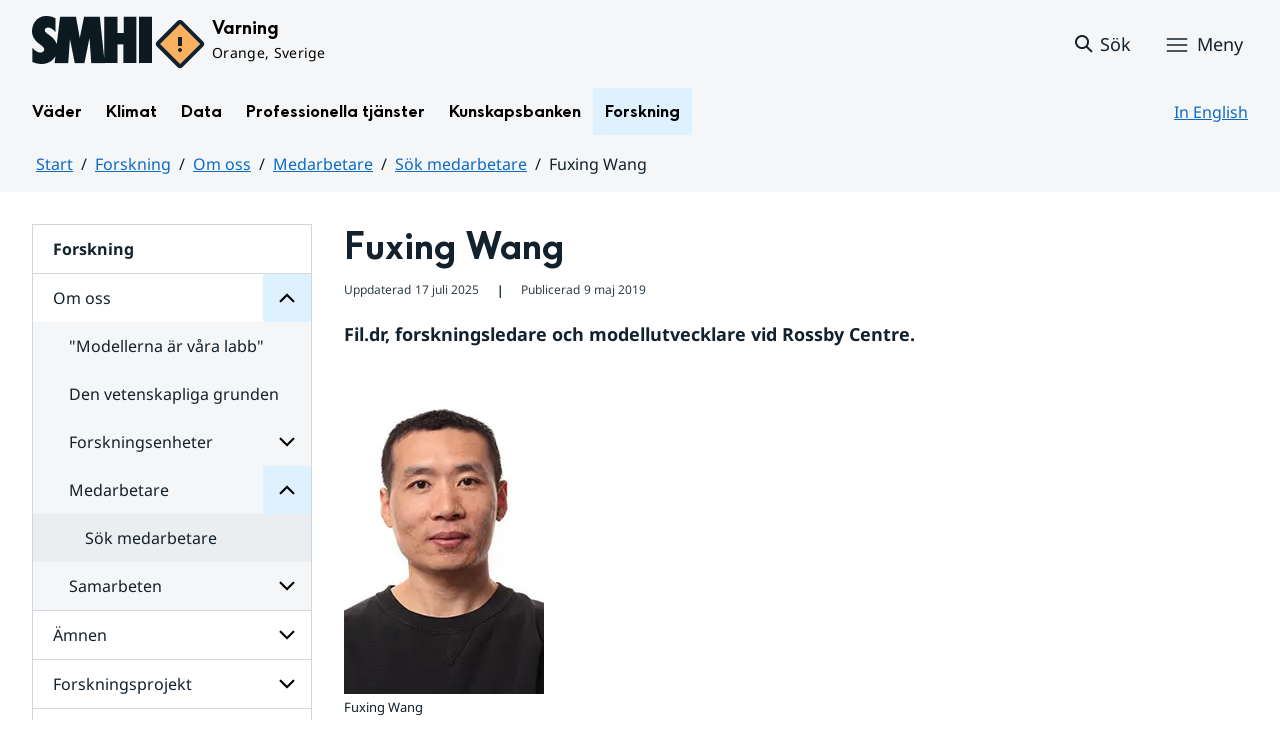

--- FILE ---
content_type: text/html;charset=UTF-8
request_url: https://www.smhi.se/forskning/om-oss/medarbetare/sok-medarbetare/fuxing-wang
body_size: 19038
content:
<!DOCTYPE html>
<html lang="sv" class="sv-no-js sv-template-sida">
<head>
   <meta charset="UTF-8">
   <script nonce="8886cf20-fa96-11f0-9ad7-c1ba10540502">(function(c){c.add('sv-js');c.remove('sv-no-js');})(document.documentElement.classList)</script>
   <title>Fuxing Wang
 — SMHI</title>
   <link rel="preload" href="/sitevision/system-resource/bdd66dfdc2328c2f125ae6e9f3b09f5bc8c17704d462546388699fa8b3571e58/js/jquery.js" as="script">
   <link rel="preload" href="/sitevision/system-resource/bdd66dfdc2328c2f125ae6e9f3b09f5bc8c17704d462546388699fa8b3571e58/envision/envision.js" as="script">
   <link rel="preload" href="/sitevision/system-resource/bdd66dfdc2328c2f125ae6e9f3b09f5bc8c17704d462546388699fa8b3571e58/js/utils.js" as="script">
   <link rel="preload" href="/sitevision/system-resource/bdd66dfdc2328c2f125ae6e9f3b09f5bc8c17704d462546388699fa8b3571e58/js/portlets.js" as="script">
   <meta name="viewport" content="width=device-width, initial-scale=1, minimum-scale=1, shrink-to-fit=no">
   <meta name="dcterms.identifier" content="https://www.smhi.se">
   <meta name="dcterms.language" content="sv">
   <meta name="dcterms.format" content="text/html">
   <meta name="dcterms.type" content="text">
   <link rel="canonical" href="/forskning/om-oss/medarbetare/sok-medarbetare/fuxing-wang">
   <link rel="stylesheet" type="text/css" href="/2.1e06e3b418b6c84bee32/1769001512789/sitevision-responsive-grids.css?gridConfigs=651.1e06e3b418b6c84bee3105_FIXED_FLUID_GRID%2C651.1e06e3b418b6c84bee3105_FLUID_GRID&pushPull=true">
   <link rel="stylesheet" type="text/css" href="/2.1e06e3b418b6c84bee32/1769001551341/sitevision-spacing.css">
   <link rel="stylesheet" type="text/css" href="/2.1e06e3b418b6c84bee32/371/6653/print/SiteVision.css">
   <link rel="stylesheet" type="text/css" href="/sitevision/system-resource/bdd66dfdc2328c2f125ae6e9f3b09f5bc8c17704d462546388699fa8b3571e58/css/portlets.css">
   <link rel="stylesheet" type="text/css" href="/sitevision/system-resource/bdd66dfdc2328c2f125ae6e9f3b09f5bc8c17704d462546388699fa8b3571e58/envision/envision.css">

      <link rel="stylesheet" type="text/css" href="/2.1e06e3b418b6c84bee32/91.1e06e3b418b6c84bee385/1769001563817/0/sv-template-asset.css">
         <link rel="stylesheet" type="text/css" href="/webapp-resource/4.6ae791dc18fc9e7539e162a8/360.7e3bfdac1919d93368ca752/1726569580126/webapp-assets.css">
      <link rel="stylesheet" type="text/css" href="/webapp-resource/4.6ae791dc18fc9e7539e162a8/360.1398f6d21933f39eea21/1732215173666/webapp-assets.css">
      <link rel="stylesheet" type="text/css" href="/webapp-resource/4.6ae791dc18fc9e7539e162a8/360.2d311759192991368946/1729277573917/webapp-assets.css">
      <link rel="stylesheet" type="text/css" href="/webapp-resource/4.6ae791dc18fc9e7539e162a8/360.55d446f91937861d43d2270/1741009957258/webapp-assets.css">
      <link rel="stylesheet" type="text/css" href="/webapp-resource/4.6ae791dc18fc9e7539e162a8/360.53cdce23194f389da055c59/1741009955799/webapp-assets.css">
      <link rel="stylesheet" type="text/css" href="/webapp-resource/4.6ae791dc18fc9e7539e162a8/360.65921b0b19651f1df29a83/1745476215791/webapp-assets.css">
      <link rel="stylesheet" type="text/css" href="/webapp-resource/4.6ae791dc18fc9e7539e162a8/360.437eac6d192990f803f7ab3/1734352413654/webapp-assets.css">
      <link rel="stylesheet" type="text/css" href="/webapp-resource/4.6ae791dc18fc9e7539e162a8/360.598b468c190544b123043e6/1719859975393/webapp-assets.css">
      <link rel="stylesheet" type="text/css" href="/webapp-resource/4.6ae791dc18fc9e7539e162a8/360.7e3bfdac1919d93368ca79a/1726570059429/webapp-assets.css">
      <link rel="stylesheet" type="text/css" href="/webapp-resource/4.6ae791dc18fc9e7539e162a8/360.55d446f91937861d43d2277/1741079009337/webapp-assets.css">
      <link rel="stylesheet" type="text/css" href="/webapp-resource/4.6ae791dc18fc9e7539e162a8/360.598b468c190544b123043e2/1719859974152/webapp-assets.css">
      <script nonce="8886cf20-fa96-11f0-9ad7-c1ba10540502">!function(t,e){t=t||"docReady",e=e||window;var n=[],o=!1,c=!1;function d(){if(!o){o=!0;for(var t=0;t<n.length;t++)try{n[t].fn.call(window,n[t].ctx)}catch(t){console&&console.error(t)}n=[]}}function a(){"complete"===document.readyState&&d()}e[t]=function(t,e){if("function"!=typeof t)throw new TypeError("callback for docReady(fn) must be a function");o?setTimeout(function(){t(e)},1):(n.push({fn:t,ctx:e}),"complete"===document.readyState?setTimeout(d,1):c||(document.addEventListener?(document.addEventListener("DOMContentLoaded",d,!1),window.addEventListener("load",d,!1)):(document.attachEvent("onreadystatechange",a),window.attachEvent("onload",d)),c=!0))}}("svDocReady",window);</script>
   <link rel="alternate" href="https://www.smhi.se/en/research/our-team/search-for-employees/fuxing-wang" hreflang="en">
   <link rel="alternate" href="https://www.smhi.se/forskning/om-oss/medarbetare/sok-medarbetare/fuxing-wang" hreflang="sv">
   

<script>
	var polopolyContextPath = "/forskning/om-oss/medarbetare/sok-medarbetare/fuxing-wang/";
	var sitevisionBasename = "/forskning/om-oss/medarbetare/sok-medarbetare/fuxing-wang/";
</script>

   

<script>
	(function (window, document) {
      window.smhi = window.smhi || {};
      window.smhi.breakpoints = {
         				"sv-bp-desktop": {
         		"name": "Desktop",
         		"maxWidth": "",
         		"minWidth": "1025px"
      		}

				
									,            
                     				"sv-bp-tablet": {
         		"name": "Tablet",
         		"maxWidth": "1024px",
         		"minWidth": "768px"
      		}

				
									,            
                     				"sv-bp-smartphone": {
         		"name": "Smartphone",
         		"maxWidth": "767px",
         		"minWidth": "1px"
      		}

				
				               };
   })(this, this.document);
</script>


   <!-- Start cookieyes banner -->
<!-- <script id="cookieyes" type="text/javascript" src="https://cdn-cookieyes.com/client_data/3c0d6de2306bef9d01985783/script.js"></script> -->
<!-- End cookieyes banner -->
   <!-- Matomo Tag Manager -->
<script>
  var _mtm = window._mtm = window._mtm || [];
  _mtm.push({'mtm.startTime': (new Date().getTime()), 'event': 'mtm.Start'});
  (function() {
    var d=document, g=d.createElement('script'), s=d.getElementsByTagName('script')[0];
    g.async=true; g.src='https://analytics-smhise.smhi.se/js/container_k1OMyIlF.js'; s.parentNode.insertBefore(g,s);
  })();
</script>
<!-- End Matomo Tag Manager -->
   <link rel="icon" type="image/png" href="/favicon-96x96.png" sizes="96x96" />
<link rel="icon" type="image/svg+xml" href="/favicon.svg" />
<link rel="icon" type="image/x-icon" href="/favicon.ico" />
<link rel="shortcut icon" href="/favicon.ico" />
<link rel="apple-touch-icon" sizes="180x180" href="/apple-touch-icon.png" />
<meta name="apple-mobile-web-app-title" content="SMHI" />
<link rel="manifest" href="/site.webmanifest" />
   <meta name="google-site-verification" content="f4FrGj8umqbFLnJpMKDRQwzWoLMX5UGgloD3fHLupgM" />
   <script nonce="8886cf20-fa96-11f0-9ad7-c1ba10540502">
      window.sv = window.sv || {};
      sv.UNSAFE_MAY_CHANGE_AT_ANY_GIVEN_TIME_webAppExternals = {};
      sv.PageContext = {
      pageId: '4.6ae791dc18fc9e7539e162a8',
      siteId: '2.1e06e3b418b6c84bee32',
      userIdentityId: '',
      userIdentityReadTimeout: 0,
      userLocale: 'sv',
      dev: false,
      csrfToken: '',
      html5: true,
      useServerSideEvents: false,
      nodeIsReadOnly: false
      };
   </script>
      <script nonce="8886cf20-fa96-11f0-9ad7-c1ba10540502">!function(){"use strict";var t,n={},e={},i={};function r(t){return n[t]=n[t]||{instances:[],modules:{},bundle:{}},n[t]}document.querySelector("html").classList.add("js");var s={registerBootstrapData:function(t,n,i,r,s){var a,o=e[t];o||(o=e[t]={}),(a=o[i])||(a=o[i]={}),a[n]={subComponents:r,options:s}},registerInitialState:function(t,n){i[t]=n},registerApp:function(n){var e=n.applicationId,i=r(e);if(t){var s={};s[e]=i,s[e].instances=[n],t.start(s)}else i.instances.push(n)},registerModule:function(t){r(t.applicationId).modules[t.path]=t},registerBundle:function(t){r(t.applicationId).bundle=t.bundle},getRegistry:function(){return n},setAppStarter:function(n){t=n},getBootstrapData:function(t){return e[t]},getInitialState:function(t){return i[t]}};window.AppRegistry=s}();</script>
   <meta name="twitter:site" content="@SMHI" data-reactroot=""/>
   <meta property="og:site_name" content="SMHI" data-reactroot=""/>
   <meta property="og:title" content="Fuxing Wang" data-reactroot=""/>
   <meta property="og:description" content="Fil.dr, forskningsledare och modellutvecklare vid Rossby Centre." data-reactroot=""/>
   <meta property="og:url" content="https://www.smhi.se/forskning/om-oss/medarbetare/sok-medarbetare/fuxing-wang" data-reactroot=""/>
   <meta property="og:image" content="https://www.smhi.se/images/200.710b6b821937865f1782ee9/1739754991846/Fuxing%20Wang.webp" data-reactroot=""/>
   <meta name="twitter:card" content="summary_large_image" data-reactroot=""/>
   <style type="text/css">
                        [src="/sitevision/util/images/externallink.png"],
                        [src="/sitevision/util/images/externallinknewwindow.png"] {
                            display: none;
                        }
        </style>
</head>
<body class=" sv-responsive sv-theme-standardtema env-m-around--0">
<div id="svid10_1e06e3b418b6c84bee361" class="sv-layout"><div class="sv-vertical sv-layout sv-skip-spacer sv-template-layout" id="svid10_1e06e3b418b6c84bee375"><div id="svid94_1e06e3b418b6c84bee378"><div class="sv-vertical sv-layout sv-skip-spacer sv-template-layout" id="svid10_55d446f91937861d43d2a65"><div class="sv-custom-module sv-smhi-theme sv-skip-spacer sv-template-portlet
" id="svid12_55d446f91937861d43d2a66"><div id="SMHItema"><!-- SMHI-tema --></div>
<script nonce="8886cf20-fa96-11f0-9ad7-c1ba10540502">AppRegistry.registerApp({applicationId:'smhi-theme|0.0.6',htmlElementId:'svid12_55d446f91937861d43d2a66',route:'/',portletId:'12.55d446f91937861d43d2a66',locale:'sv',defaultLocale:'en',webAppId:'smhi-theme',webAppVersion:'0.0.6',webAppAopId:'360.53cdce23194f389da055c59',webAppImportTime:'1741009955799',requiredLibs:{}});</script></div>
<div class="sv-custom-module sv-opengraph sv-template-portlet
" id="svid12_53cdce23194f389da05baa"><div id="Opengraph"><!-- Opengraph --></div>
<script nonce="8886cf20-fa96-11f0-9ad7-c1ba10540502">AppRegistry.registerApp({applicationId:'opengraph|0.0.2',htmlElementId:'svid12_53cdce23194f389da05baa',route:'/',portletId:'12.53cdce23194f389da05baa',locale:'sv',defaultLocale:'en',webAppId:'opengraph',webAppVersion:'0.0.2',webAppAopId:'360.4cdca89f195b3c486e5d2a',webAppImportTime:'1742810018334',requiredLibs:{"react":"17.0.2"}});</script></div>
</div>
<header class="sv-vertical sv-layout smhi-page-header sv-template-layout" id="svid10_104dba0d18d553f548c1161"><div class="sv-html-portlet sv-portlet sv-skip-spacer sv-template-portlet
" id="svid12_7e3bfdac1919d93368cc359"><div id="Lanktillsidansinnehall"><!-- Länk till sidans innehåll --></div><a href="#toMainContent" class="env-assistive-text env-assistive-text--focusable env-link">
   Hoppa till sidans innehåll
</a></div>
<div class="sv-vertical sv-layout sv-template-layout" id="svid10_104dba0d18d553f548c1162"><div class="sv-vertical sv-layout sv-skip-spacer sv-template-layout" id="svid93_104dba0d18d553f548c1163"></div>
</div>
<div class="sv-fixed-fluid-grid sv-grid-1280 sv-layout sv-template-layout" id="svid10_104dba0d18d553f548c116a"><div class="sv-row sv-layout sv-skip-spacer sv-template-layout" id="svid10_104dba0d18d553f548c116b"><div class="sv-layout sv-skip-spacer sv-column-12 sv-template-layout" id="svid10_104dba0d18d553f548c116c"><div class="sv-vertical sv-layout sv-skip-spacer sv-template-layout" id="svid10_104dba0d18d553f548c116d"><div class="sv-vertical sv-layout sv-skip-spacer sv-template-layout" id="svid93_104dba0d18d553f548c116e"><div class="sv-vertical sv-layout smhi-page-header__container sv-skip-spacer sv-template-layout" id="svid10_104dba0d18d553f548c116f"><div class="sv-layout sv-skip-spacer sv-template-portlet
" id="svid30_104dba0d18d553f548c1170"><div id="SidhuvudLogotyp"><!-- Sidhuvud: Logotyp --></div><div class="sv-script-portlet sv-portlet sv-skip-spacer sv-template-portlet
" id="svid12_1e06e3b418b6c84bee320b"><div id="SkriptLogotyp"><!-- Skript: Logotyp --></div>


<div class="smhi-header-logo">
		   <a class="smhi-header-logo__item smhi-header-logo__item--is-link smhi-header-logo__item--has-logo" href="/"><img src="/images/18.1e06e3b418b6c84bee31aa/1698936449879/SMHILogo.png" class="sv-noborder" style="max-width:120px;max-height:48px" alt="SMHI"></a>
	</div><!--! .smhi-header-logo -->
</div>
</div>
<div class="sv-layout sv-template-portlet
" id="svid30_6ef5093f18ecc9113ba2aa"><div id="SidhuvudVarning"><!-- Sidhuvud: Varning --></div><div class="sv-proxy-portlet sv-portlet sv-skip-spacer sv-template-portlet
" id="svid12_1e06e3b418b6c84bee351a"><div id="ProxyVadervarning"><!-- Proxy: Vädervarning --></div><style type="text/css">@import "/warningswidget/assets/index.wpt-a.021bb5a4.css";</style><script type="module" crossorigin="crossorigin" src="/warningswidget/assets/index.wpt-a.2dda0e1f.js"></script><script type="module">import.meta.url;import("_").catch(()=>1);async function* g(){};if(location.protocol!="file:"){window.__vite_is_modern_browser=true}</script><script type="module">!function(){if(window.__vite_is_modern_browser)return;console.warn("vite: loading legacy chunks, syntax error above and the same error below should be ignored");var e=document.getElementById("vite-legacy-polyfill-1b125a98"),n=document.createElement("script");n.src=e.src,n.onload=function(){System.import(document.getElementById('vite-legacy-entry-1b125a98').getAttribute('data-src'))},document.body.appendChild(n)}();</script>
    
          <div class="wpt-external-content-warningswidget" id="wpt-external-content-warningswidget">
            
<div id="warningwidget-root"></div>
          
</div>
          
    
    <script nomodule="nomodule">!function(){var e=document,t=e.createElement("script");if(!("noModule"in t)&&"onbeforeload"in t){var n=!1;e.addEventListener("beforeload",(function(e){if(e.target===t)n=!0;else if(!e.target.hasAttribute("nomodule")||!n)return;e.preventDefault()}),!0),t.type="module",t.src=".",e.head.appendChild(t),t.remove()}}();</script>
    <script id="vite-legacy-polyfill-1b125a98" nomodule="nomodule" crossorigin="crossorigin" src="/warningswidget/assets/polyfills-legacy.wpt-a.495a3848.js"></script>
    <script id="vite-legacy-entry-1b125a98" nomodule="nomodule" crossorigin="crossorigin" data-src="/warningswidget/assets/index-legacy.wpt-a.8d275600.js">System.import(document.getElementById('vite-legacy-entry-1b125a98').getAttribute('data-src'))</script>
  </div>
<div class="sv-text-portlet sv-use-margins sv-template-portlet
" id="svid12_1e2abd2f18bd822635430d"><div id="Tomtfelmeddelande"><!-- Tomt felmeddelande --></div><div class="sv-text-portlet-content"></div></div>
</div>
<div class="sv-vertical sv-layout sv-template-layout" id="svid10_104dba0d18d553f548c1172"><div class="sv-script-portlet sv-portlet sv-skip-spacer sv-template-portlet
" id="svid12_104dba0d18d553f548c1173"><div id="Skriptsok"><!-- Skript - sök --></div><!-- Link to search page in case of no js -->
<a 
    href="/"
    aria-label="Sök"
    class="smhi-header-search__toggle smhi-header-search__toggle--no-js env-button env-button--link"> 
	<svg class="env-icon env-icon--medium" aria-hidden="true">
        <use xlink:href="/images/18.1e06e3b418b6c84bee33be/1704211000927/search-outline-24x24--cloud.svg#search-24"></use>
    </svg>
	<span class="smhi-header-search__toggle-text">Sök</span>
</a>

<!-- Button to toggle search-field -->
<a 
    role="button"
    href="#smhi-header-search-field"
    data-env-collapse
    aria-label="Sök"
    aria-expanded="false"
    aria-controls="smhi-header-search-field" 
    class="env-button env-button--link smhi-header-search__toggle smhi-header-search__toggle--js">
    <svg class="env-icon env-icon--medium" aria-hidden="true">
        <use xlink:href="/images/18.1e06e3b418b6c84bee33be/1704211000927/search-outline-24x24--cloud.svg#search-24"></use>
    </svg>
	<span class="smhi-header-search__toggle-text">Sök</span>
</a>
</div>
<div class="sv-custom-module sv-marketplace-sitevision-mobile-menu sv-template-portlet
" id="svid12_104dba0d18d553f548c1174"><div id="Meny"><!-- Meny --></div><div data-cid="12.104dba0d18d553f548c1174"><nav aria-label="Meny" data-reactroot=""><button type="button" class="env-button env-button--medium env-button--icon env-button--link env-button--icon-before" aria-haspopup="dialog">Meny<svg xmlns="http://www.w3.org/2000/svg" viewBox="0 0 24 24" class="env-icon env-icon--medium" aria-hidden="true"><path d="M2.25,18.75c-.41,0-.75-.34-.75-.75s.34-.75,.75-.75H21.75c.41,0,.75,.34,.75,.75s-.34,.75-.75,.75H2.25Z"></path><path d="M2.25,12.75c-.41,0-.75-.34-.75-.75s.34-.75,.75-.75H21.75c.41,0,.75,.34,.75,.75s-.34,.75-.75,.75H2.25Z"></path><path d="M2.25,6.75c-.41,0-.75-.34-.75-.75s.34-.75,.75-.75H21.75c.41,0,.75,.34,.75,.75s-.34,.75-.75,.75H2.25Z"></path></svg></button></nav></div><script nonce="8886cf20-fa96-11f0-9ad7-c1ba10540502" >AppRegistry.registerBootstrapData('12.104dba0d18d553f548c1174','12.104dba0d18d553f548c1174','AGNOSTIC_RENDERER');</script><script nonce="8886cf20-fa96-11f0-9ad7-c1ba10540502">AppRegistry.registerInitialState('12.104dba0d18d553f548c1174',{"portletName":"Meny","menuColor":"menuColorDefault","menuTextColor":"menuTextDefault","menuStyle":"modal","button":{"text":"Meny","type":"textAndIconBefore","size":"medium","color":null,"variant":"link"},"items":[{"id":"4.1e06e3b418b6c84bee3b7","current":false,"active":false,"name":"Väder","uri":"/vader","items":[{"notFetched":true,"level":2,"id":"4.4ff9e8b318f197a7e5d4d167"}],"level":1},{"id":"4.1e06e3b418b6c84bee3bf","current":false,"active":false,"name":"Klimat","uri":"/klimat","items":[{"notFetched":true,"level":2,"id":"4.18f5a56618fc9f08e8336a11"}],"level":1},{"id":"4.1e06e3b418b6c84bee3c7","current":false,"active":false,"name":"Data","uri":"/data","items":[{"notFetched":true,"level":2,"id":"4.437eac6d192990f803f14ad"}],"level":1},{"id":"4.1e06e3b418b6c84bee3cf","current":false,"active":false,"name":"Professionella tjänster","uri":"/professionella-tjanster","items":[{"notFetched":true,"level":2,"id":"4.1e2abd2f18bd82263543a0"}],"level":1},{"id":"4.1e06e3b418b6c84bee3d7","current":false,"active":false,"name":"Kunskapsbanken","uri":"/kunskapsbanken","items":[{"notFetched":true,"level":2,"id":"4.104dba0d18d553f548c71a"}],"level":1},{"id":"4.1e06e3b418b6c84bee313d","current":false,"active":true,"name":"Forskning","uri":"/forskning","items":[{"id":"4.4ff9e8b318f197a7e5d63681","current":false,"active":true,"name":"Om oss","uri":"/forskning/om-oss","items":[{"id":"4.38e7941719209b36a1f3c20","current":false,"active":false,"name":"\"Modellerna är våra labb\"","uri":"/forskning/om-oss/modellerna-ar-vara-labb","items":null,"level":3},{"id":"4.4ff9e8b318f197a7e5d644bb","current":false,"active":false,"name":"Den vetenskapliga grunden","uri":"/forskning/om-oss/den-vetenskapliga-grunden","items":null,"level":3},{"id":"4.18f5a56618fc9f08e8346730","current":false,"active":false,"name":"Forskningsenheter","uri":"/forskning/om-oss/forskningsenheter","items":[{"notFetched":true,"level":4,"id":"4.4ff9e8b318f197a7e5d641cf"}],"level":3},{"id":"4.55d446f91937861d43d20d4","current":false,"active":true,"name":"Medarbetare","uri":"/forskning/om-oss/medarbetare","items":[{"id":"4.18f5a56618fc9f08e834904d","current":false,"active":true,"name":"Sök medarbetare","uri":"/forskning/om-oss/medarbetare/sok-medarbetare","items":[],"level":4}],"level":3},{"id":"4.38e7941719209b36a1f1c2e","current":false,"active":false,"name":"Samarbeten","uri":"/forskning/om-oss/samarbeten","items":[{"notFetched":true,"level":4,"id":"4.18f5a56618fc9f08e8328a38"}],"level":3}],"level":2},{"id":"4.4ff9e8b318f197a7e5d6375e","current":false,"active":false,"name":"Ämnen","uri":"/forskning/amnen","items":[{"notFetched":true,"level":3,"id":"4.598b468c190544b12301543"}],"level":2},{"id":"4.18f5a56618fc9f08e8348cdd","current":false,"active":false,"name":"Forskningsprojekt","uri":"/forskning/forskningsprojekt","items":[{"notFetched":true,"level":3,"id":"4.1992a2461933f3b5a09c9"}],"level":2},{"id":"4.4ff9e8b318f197a7e5d63996","current":false,"active":false,"name":"Forskningsartiklar","uri":"/forskning/forskningsartiklar","items":[{"notFetched":true,"level":3,"id":"4.38e7941719209b36a1fa93"}],"level":2},{"id":"4.598b468c190544b12306d1","current":false,"active":false,"name":"Modeller och data","uri":"/forskning/modeller-och-data","items":[{"notFetched":true,"level":3,"id":"4.6ae791dc18fc9e7539e138b2"}],"level":2}],"level":1},{"id":"4.1e2abd2f18bd822635435b","current":false,"active":false,"name":"Nyheter","uri":"/nyheter","items":null,"level":1},{"id":"4.104dba0d18d553f548caa4","current":false,"active":false,"name":"Blogg","uri":"/blogg","items":[{"notFetched":true,"level":2,"id":"4.5a9957c419abf7cf27f5b60"}],"level":1},{"id":"4.104dba0d18d553f548caad","current":false,"active":false,"name":"Podd","uri":"/podd","items":null,"level":1},{"id":"4.104dba0d18d553f548c764","current":false,"active":false,"name":"Om SMHI","uri":"/om-smhi","items":[{"notFetched":true,"level":2,"id":"4.53cdce23194f389da051b97"}],"level":1},{"id":"4.598b468c190544b12301d086","current":false,"active":false,"name":"Jobba på SMHI","uri":"/jobba-pa-smhi","items":[{"notFetched":true,"level":2,"id":"4.598b468c190544b12301b5bc"}],"level":1},{"id":"4.104dba0d18d553f548ca9b","current":false,"active":false,"name":"Kontakta SMHI","uri":"/kontakta-smhi","items":[{"notFetched":true,"level":2,"id":"4.104dba0d18d553f548cb58"}],"level":1},{"id":"4.53cdce23194f389da052053","current":false,"active":false,"name":"Publikationer från SMHI","uri":"/publikationer-fran-smhi","items":[{"notFetched":true,"level":2,"id":"4.40fb3c161914b7fd061f1"}],"level":1},{"id":"4.104dba0d18d553f548cab6","current":false,"active":false,"name":"Tema","uri":"/tema","items":[{"notFetched":true,"level":2,"id":"4.104dba0d18d553f548cada"}],"level":1}]});</script>
<script nonce="8886cf20-fa96-11f0-9ad7-c1ba10540502">AppRegistry.registerApp({applicationId:'marketplace.sitevision.mobile-menu|1.3.0',htmlElementId:'svid12_104dba0d18d553f548c1174',route:'/',portletId:'12.104dba0d18d553f548c1174',locale:'sv',defaultLocale:'en',webAppId:'marketplace.sitevision.mobile-menu',webAppVersion:'1.3.0',webAppAopId:'360.1398f6d21933f39eea21',webAppImportTime:'1732215173666',requiredLibs:{"react":"17.0.2"},childComponentStateExtractionStrategy:'BY_ID'});</script></div>
</div>
</div>
<div class="sv-vertical sv-layout sv-hide-sv-bp-smartphone sv-hide-sv-bp-tablet smhi-page-header__container sv-template-layout" id="svid10_104dba0d18d553f548c1176"><div class="sv-custom-module sv-megamenu sv-skip-spacer sv-template-portlet
" id="svid12_6ef5093f18ecc9113ba3e7"><div id="Megameny"><!-- Megameny --></div><div data-cid="12.6ef5093f18ecc9113ba3e7"><nav class="smhi-main-nav vYOUEMqad6QbJD8Wjz2d" aria-label="Toppnavigation"><ul class="smhi-main-nav__list"><li class="smhi-main-nav__list-item"><span class="smhi-main-nav__item-wrapper"><button aria-expanded="false" aria-controls="smhi-mega-menu-4.1e06e3b418b6c84bee3b7" aria-haspopup="true" class="lbDkoyRdUHp4p3jqVNPO smhi-main-nav__link " aria-label="Öppna menystruktur för  Väder" aria-current="false">Väder</button></span><div id="smhi-mega-menu-4.1e06e3b418b6c84bee3b7" style="max-height:calc(100vh - 136px)" class="smhi-main-nav__mega-wrapper vrmS7U_gemyRnmKq9BeE"></div></li><li class="smhi-main-nav__list-item"><span class="smhi-main-nav__item-wrapper"><button aria-expanded="false" aria-controls="smhi-mega-menu-4.1e06e3b418b6c84bee3bf" aria-haspopup="true" class="lbDkoyRdUHp4p3jqVNPO smhi-main-nav__link " aria-label="Öppna menystruktur för  Klimat" aria-current="false">Klimat</button></span><div id="smhi-mega-menu-4.1e06e3b418b6c84bee3bf" style="max-height:calc(100vh - 136px)" class="smhi-main-nav__mega-wrapper vrmS7U_gemyRnmKq9BeE"></div></li><li class="smhi-main-nav__list-item"><span class="smhi-main-nav__item-wrapper"><button aria-expanded="false" aria-controls="smhi-mega-menu-4.1e06e3b418b6c84bee3c7" aria-haspopup="true" class="lbDkoyRdUHp4p3jqVNPO smhi-main-nav__link " aria-label="Öppna menystruktur för  Data" aria-current="false">Data</button></span><div id="smhi-mega-menu-4.1e06e3b418b6c84bee3c7" style="max-height:calc(100vh - 136px)" class="smhi-main-nav__mega-wrapper vrmS7U_gemyRnmKq9BeE"></div></li><li class="smhi-main-nav__list-item"><span class="smhi-main-nav__item-wrapper"><button aria-expanded="false" aria-controls="smhi-mega-menu-4.1e06e3b418b6c84bee3cf" aria-haspopup="true" class="lbDkoyRdUHp4p3jqVNPO smhi-main-nav__link " aria-label="Öppna menystruktur för  Professionella tjänster" aria-current="false">Professionella tjänster</button></span><div id="smhi-mega-menu-4.1e06e3b418b6c84bee3cf" style="max-height:calc(100vh - 136px)" class="smhi-main-nav__mega-wrapper vrmS7U_gemyRnmKq9BeE"></div></li><li class="smhi-main-nav__list-item"><span class="smhi-main-nav__item-wrapper"><button aria-expanded="false" aria-controls="smhi-mega-menu-4.1e06e3b418b6c84bee3d7" aria-haspopup="true" class="lbDkoyRdUHp4p3jqVNPO smhi-main-nav__link " aria-label="Öppna menystruktur för  Kunskapsbanken" aria-current="false">Kunskapsbanken</button></span><div id="smhi-mega-menu-4.1e06e3b418b6c84bee3d7" style="max-height:calc(100vh - 136px)" class="smhi-main-nav__mega-wrapper vrmS7U_gemyRnmKq9BeE"></div></li><li class="smhi-main-nav__list-item"><span class="smhi-main-nav__item-wrapper"><button aria-expanded="false" aria-controls="smhi-mega-menu-4.1e06e3b418b6c84bee313d" aria-haspopup="true" class="lbDkoyRdUHp4p3jqVNPO smhi-main-nav__link NiNr7k2boEzl1t49Ahj1" aria-label="Öppna menystruktur för  Forskning" aria-current="false">Forskning</button></span><div id="smhi-mega-menu-4.1e06e3b418b6c84bee313d" style="max-height:calc(100vh - 136px)" class="smhi-main-nav__mega-wrapper vrmS7U_gemyRnmKq9BeE"></div></li></ul></nav></div><script nonce="8886cf20-fa96-11f0-9ad7-c1ba10540502" >AppRegistry.registerBootstrapData('12.6ef5093f18ecc9113ba3e7','12.6ef5093f18ecc9113ba3e7','AGNOSTIC_RENDERER');</script><script nonce="8886cf20-fa96-11f0-9ad7-c1ba10540502">AppRegistry.registerInitialState('12.6ef5093f18ecc9113ba3e7',{"pages":[{"id":"4.1e06e3b418b6c84bee3b7","name":"Väder","uri":"/vader","current":false,"active":false,"hasChildren":true,"children":[],"visible":true,"extraLink":"","extraLinkText":""},{"id":"4.1e06e3b418b6c84bee3bf","name":"Klimat","uri":"/klimat","current":false,"active":false,"hasChildren":true,"children":[],"visible":true,"extraLink":"/klimat/klimatlaget","extraLinkText":"Klimatläget"},{"id":"4.1e06e3b418b6c84bee3c7","name":"Data","uri":"/data","current":false,"active":false,"hasChildren":true,"children":[],"visible":true,"extraLink":"","extraLinkText":""},{"id":"4.1e06e3b418b6c84bee3cf","name":"Professionella tjänster","uri":"/professionella-tjanster","current":false,"active":false,"hasChildren":true,"children":[],"visible":true,"extraLink":"","extraLinkText":""},{"id":"4.1e06e3b418b6c84bee3d7","name":"Kunskapsbanken","uri":"/kunskapsbanken","current":false,"active":false,"hasChildren":true,"children":[],"visible":true,"extraLink":"","extraLinkText":""},{"id":"4.1e06e3b418b6c84bee313d","name":"Forskning","uri":"/forskning","current":false,"active":true,"hasChildren":true,"children":[],"visible":true,"extraLink":"","extraLinkText":""}]});</script>
<script nonce="8886cf20-fa96-11f0-9ad7-c1ba10540502">AppRegistry.registerApp({applicationId:'megamenu|0.1.1',htmlElementId:'svid12_6ef5093f18ecc9113ba3e7',route:'/',portletId:'12.6ef5093f18ecc9113ba3e7',locale:'sv',defaultLocale:'en',webAppId:'megamenu',webAppVersion:'0.1.1',webAppAopId:'360.55d446f91937861d43d2277',webAppImportTime:'1741079009337',requiredLibs:{"react":"17.0.2"}});</script></div>
<div class="sv-language-portlet sv-portlet sv-template-portlet
" id="svid12_104dba0d18d553f548c1179"><div id="Sprakvaljare"><!-- Språkväljare --></div>
	
	   	

   <a class="normal" lang="en" href="/en/research/our-team/search-for-employees/fuxing-wang">
       In English
	</a>
</div>
</div>
</div>
</div>
</div>
</div>
</div>
<div class="sv-vertical sv-layout sv-template-layout" id="svid10_104dba0d18d553f548c1186"><div class="sv-vertical sv-layout sv-skip-spacer sv-template-layout" id="svid93_104dba0d18d553f548c118c"><div class="sv-searchform-portlet sv-portlet sv-skip-spacer sv-template-portlet
" id="svid12_104dba0d18d553f548c118d"><div id="Sokruta"><!-- Sökruta --></div>

	

                                                                                                             
<script nonce="8886cf20-fa96-11f0-9ad7-c1ba10540502">
svDocReady(function() {
   // Backwards compatibility for custom templates
   $svjq("#search12_104dba0d18d553f548c118d").on('focusin', function() {
      if ($svjq("#search12_104dba0d18d553f548c118d").val() == "Ange sökord") {
         $svjq("#search12_104dba0d18d553f548c118d").val("");
         return false;
      }
   });
   // Submit, blocks empty and placeholder queries
   $svjq("#search12_104dba0d18d553f548c118dbutton").on('click', function() {
      const qry = $svjq("#search12_104dba0d18d553f548c118d").val();
      if (qry == "" || qry == "Ange sökord") {
         return false;
      }
   });
   // Invokes the search button if user presses the enter key (needed in IE)
   $svjq("#search12_104dba0d18d553f548c118d").on('keypress', function(e) {
      if (e.which == 13) {
         $svjq("#search12_104dba0d18d553f548c118dbutton").trigger('focus').trigger('click');
         return false;
      }
   });
});
</script>


   
<div class="env-collapse smhi-header-search__field" id="smhi-header-search-field">
   
   <form method="get" action="/sokresultat" class="env-m-around--0">
      <div role="search" class="env-form-element">
         <label for="search12_104dba0d18d553f548c118d" class="env-assistive-text">Sök</label>
         <div class="env-form-element__control env-form-input-group" >
            <input id="search12_104dba0d18d553f548c118d"
                  class="normal env-form-input env-form-input--search"
                  type="text"
                  name="query"
                  value=""
                  autocomplete="off"
                                                   placeholder="Ange sökord"
                           />
            <button id="search12_104dba0d18d553f548c118dbutton" type="submit" name="submitButton" class="normal env-button env-button--secondary">
                                 Sök            
                           </button>
         </div>
      </div>
      <div id="search12_104dba0d18d553f548c118dselectedState" class="env-assistive-text"  aria-atomic="true" aria-live="assertive"></div>
   </form>
   
</div>



</div>
</div>
</div>
</header>
<div class="sv-vertical sv-layout smhi-page-main sv-template-layout" id="svid10_1e2abd2f18bd822635418"><div class="sv-vertical sv-layout sv-skip-spacer sv-template-layout" id="svid10_1e06e3b418b6c84bee35bd"><div class="sv-vertical sv-layout sv-skip-spacer sv-template-layout" id="svid93_1e06e3b418b6c84bee35bf"><div class="sv-fixed-fluid-grid sv-grid-1280 sv-layout sv-skip-spacer sv-template-layout" id="svid10_1e2abd2f18bd822635419"><div class="sv-row sv-layout sv-skip-spacer sv-template-layout" id="svid10_104dba0d18d553f548cf27"><div class="sv-layout sv-skip-spacer sv-column-12 sv-template-layout" id="svid10_104dba0d18d553f548cf28"><div class="sv-layout sv-skip-spacer sv-template-portlet
" id="svid30_1e06e3b418b6c84bee35be"><div id="SidhuvudBrodsmulor"><!-- Sidhuvud: Brödsmulor --></div><div class="sv-vertical sv-layout sv-skip-spacer sv-template-layout" id="svid10_1e2abd2f18bd8226354bf"><div class="sv-vertical sv-layout sv-skip-spacer sv-template-layout" id="svid93_1e2abd2f18bd8226354c0"><div class="sv-custom-module sv-marketplace-sitevision-breadcrumbs sv-skip-spacer sv-template-portlet
" id="svid12_1e06e3b418b6c84bee34ac"><div id="Lankstig"><!-- Länkstig --></div><nav aria-label="Länkstig"><ol class="env-breadcrumb env-text"><li class="env-breadcrumb__item"><a href="/" class="env-link-secondary">Start</a></li><li class="env-breadcrumb__item"><a href="/forskning" class="env-link-secondary">Forskning</a></li><li class="env-breadcrumb__item"><a href="/forskning/om-oss" class="env-link-secondary">Om oss</a></li><li class="env-breadcrumb__item"><a href="/forskning/om-oss/medarbetare" class="env-link-secondary">Medarbetare</a></li><li class="env-breadcrumb__item"><a href="/forskning/om-oss/medarbetare/sok-medarbetare" class="env-link-secondary">Sök medarbetare</a></li><li class="env-breadcrumb__item" aria-current="page">Fuxing Wang</li></ol></nav>
<script nonce="8886cf20-fa96-11f0-9ad7-c1ba10540502">AppRegistry.registerApp({applicationId:'marketplace.sitevision.breadcrumbs|1.2.0',htmlElementId:'svid12_1e06e3b418b6c84bee34ac',route:'/',portletId:'12.1e06e3b418b6c84bee34ac',locale:'sv',defaultLocale:'en',webAppId:'marketplace.sitevision.breadcrumbs',webAppVersion:'1.2.0',webAppAopId:'360.2d311759192991368946',webAppImportTime:'1729277573917',requiredLibs:{},childComponentStateExtractionStrategy:'BY_ID'});</script></div>
</div>
</div>
</div>
</div>
</div>
</div>
</div>
</div>
<main class="sv-vertical sv-layout sv-template-layout" id="svid10_1e06e3b418b6c84bee374"><div class="sv-html-portlet sv-portlet sv-skip-spacer sv-template-portlet
" id="svid12_7e3bfdac1919d93368cc35b"><div id="AnkareforInnehall"><!-- Ankare för Innehåll --></div><p id="toMainContent" class="env-assistive-text">
   Huvudinnehåll
</p></div>
<div id="svid94_1e06e3b418b6c84bee38e"><div class="sv-vertical sv-layout smhi-page-content-padding sv-skip-spacer sv-template-layout" id="svid10_1e06e3b418b6c84bee342e"><div class="sv-fluid-grid sv-grid-1280 sv-layout sv-skip-spacer sv-template-layout" id="svid10_1e06e3b418b6c84bee3415"><div class="sv-row sv-layout sv-skip-spacer sv-template-layout" id="svid10_1e06e3b418b6c84bee3416"><div class="sv-layout sv-skip-spacer sv-column-3 sv-template-layout" id="svid10_1e06e3b418b6c84bee3417"><div class="sv-layout sv-skip-spacer sv-template-portlet
" id="svid30_1e06e3b418b6c84bee3436"><div id="SidinnehallUndermeny"><!-- Sidinnehåll: Undermeny --></div><div class="sv-script-portlet sv-portlet sv-hide-sv-bp-smartphone sv-hide-sv-bp-tablet sv-visible-sv-bp-desktop sv-skip-spacer sv-template-portlet
" id="svid12_7e3bfdac1919d93368c53ec"><div id="Rubrik"><!-- Rubrik --></div>         <div class="sv-nestedlistmenu-portlet">
         <div>
            <ul style="border-bottom: none;">
               <li>
                  <a href="/forskning" style="font-weight:bold">Forskning</a>
               </li>
            </ul>
         </div>
      </div>
   </div>
<div class="sv-custom-module sv-marketplace-sitevision-sub-menu sv-hide-sv-bp-smartphone sv-hide-sv-bp-tablet sv-visible-sv-bp-desktop sv-template-portlet
" id="svid12_1992a2461933f3b5a093fa"><div id="Undermeny"><!-- Undermeny --></div><div data-cid="12.1992a2461933f3b5a093fa"><nav aria-label="Undermeny" class="YZnWlYhK338KGWutdpm8" data-reactroot=""><ul class="env-list"><li class="env-list__item"><a class="PN3kf117vgdDbNBzt8nU" href="/forskning">Forskning</a><ul class="env-list"><li class="env-list__item BGVLFtHMI_W2QUtFw6Wl"><a href="/forskning/om-oss" class="env-link WM71oxaw1IkozHAj3Ycf">Om oss</a><button type="button" class="env-button KZrohNtBpClTmsPjpmfi env-button--icon env-button--link" data-env-accordion="" aria-controls="sv_TNWpfMg3AKuuQZb1fZRS6" aria-expanded="true">Undersidor för Om oss<svg xmlns="http://www.w3.org/2000/svg" viewBox="0 0 24 24" class="env-icon env-icon--medium XSOVyaSD4DwRNWWrfhic" aria-hidden="true"><path d="M10.95,15.42c.59,.56,1.53,.56,2.12,0l5.36-5.36c.43-.45,.42-1.16-.03-1.59-.44-.42-1.13-.42-1.57,0h0l-4.83,4.83-4.83-4.83h0c-.45-.43-1.16-.42-1.6,.02-.42,.44-.43,1.13,0,1.57l5.38,5.36Z"></path></svg></button><ul class="env-list env-accordion env-accordion--show F6RwjVctu0nIYjiswWth" id="sv_TNWpfMg3AKuuQZb1fZRS6"><li class="env-list__item BGVLFtHMI_W2QUtFw6Wl"><a href="/forskning/om-oss/modellerna-ar-vara-labb" class="env-link WM71oxaw1IkozHAj3Ycf">&quot;Modellerna är våra labb&quot;</a></li><li class="env-list__item BGVLFtHMI_W2QUtFw6Wl"><a href="/forskning/om-oss/den-vetenskapliga-grunden" class="env-link WM71oxaw1IkozHAj3Ycf">Den vetenskapliga grunden</a></li><li class="env-list__item BGVLFtHMI_W2QUtFw6Wl"><a href="/forskning/om-oss/forskningsenheter" class="env-link WM71oxaw1IkozHAj3Ycf">Forskningsenheter</a><button type="button" class="env-button KZrohNtBpClTmsPjpmfi env-button--icon env-button--link" data-env-accordion="" aria-expanded="false">Undersidor för Forskningsenheter<svg xmlns="http://www.w3.org/2000/svg" viewBox="0 0 24 24" class="env-icon env-icon--medium XSOVyaSD4DwRNWWrfhic" aria-hidden="true"><path d="M10.95,15.42c.59,.56,1.53,.56,2.12,0l5.36-5.36c.43-.45,.42-1.16-.03-1.59-.44-.42-1.13-.42-1.57,0h0l-4.83,4.83-4.83-4.83h0c-.45-.43-1.16-.42-1.6,.02-.42,.44-.43,1.13,0,1.57l5.38,5.36Z"></path></svg></button></li><li class="env-list__item BGVLFtHMI_W2QUtFw6Wl"><a href="/forskning/om-oss/medarbetare" class="env-link WM71oxaw1IkozHAj3Ycf">Medarbetare</a><button type="button" class="env-button KZrohNtBpClTmsPjpmfi env-button--icon env-button--link" data-env-accordion="" aria-controls="sv_12ekR9Y_WURJTER9ncHnY" aria-expanded="true">Undersidor för Medarbetare<svg xmlns="http://www.w3.org/2000/svg" viewBox="0 0 24 24" class="env-icon env-icon--medium XSOVyaSD4DwRNWWrfhic" aria-hidden="true"><path d="M10.95,15.42c.59,.56,1.53,.56,2.12,0l5.36-5.36c.43-.45,.42-1.16-.03-1.59-.44-.42-1.13-.42-1.57,0h0l-4.83,4.83-4.83-4.83h0c-.45-.43-1.16-.42-1.6,.02-.42,.44-.43,1.13,0,1.57l5.38,5.36Z"></path></svg></button><ul class="env-list env-accordion env-accordion--show F6RwjVctu0nIYjiswWth" id="sv_12ekR9Y_WURJTER9ncHnY"><li class="env-list__item BGVLFtHMI_W2QUtFw6Wl"><a href="/forskning/om-oss/medarbetare/sok-medarbetare" class="env-link WM71oxaw1IkozHAj3Ycf">Sök medarbetare</a></li></ul></li><li class="env-list__item BGVLFtHMI_W2QUtFw6Wl"><a href="/forskning/om-oss/samarbeten" class="env-link WM71oxaw1IkozHAj3Ycf">Samarbeten</a><button type="button" class="env-button KZrohNtBpClTmsPjpmfi env-button--icon env-button--link" data-env-accordion="" aria-expanded="false">Undersidor för Samarbeten<svg xmlns="http://www.w3.org/2000/svg" viewBox="0 0 24 24" class="env-icon env-icon--medium XSOVyaSD4DwRNWWrfhic" aria-hidden="true"><path d="M10.95,15.42c.59,.56,1.53,.56,2.12,0l5.36-5.36c.43-.45,.42-1.16-.03-1.59-.44-.42-1.13-.42-1.57,0h0l-4.83,4.83-4.83-4.83h0c-.45-.43-1.16-.42-1.6,.02-.42,.44-.43,1.13,0,1.57l5.38,5.36Z"></path></svg></button></li></ul></li><li class="env-list__item BGVLFtHMI_W2QUtFw6Wl"><a href="/forskning/amnen" class="env-link WM71oxaw1IkozHAj3Ycf">Ämnen</a><button type="button" class="env-button KZrohNtBpClTmsPjpmfi env-button--icon env-button--link" data-env-accordion="" aria-expanded="false">Undersidor för Ämnen<svg xmlns="http://www.w3.org/2000/svg" viewBox="0 0 24 24" class="env-icon env-icon--medium XSOVyaSD4DwRNWWrfhic" aria-hidden="true"><path d="M10.95,15.42c.59,.56,1.53,.56,2.12,0l5.36-5.36c.43-.45,.42-1.16-.03-1.59-.44-.42-1.13-.42-1.57,0h0l-4.83,4.83-4.83-4.83h0c-.45-.43-1.16-.42-1.6,.02-.42,.44-.43,1.13,0,1.57l5.38,5.36Z"></path></svg></button></li><li class="env-list__item BGVLFtHMI_W2QUtFw6Wl"><a href="/forskning/forskningsprojekt" class="env-link WM71oxaw1IkozHAj3Ycf">Forskningsprojekt</a><button type="button" class="env-button KZrohNtBpClTmsPjpmfi env-button--icon env-button--link" data-env-accordion="" aria-expanded="false">Undersidor för Forskningsprojekt<svg xmlns="http://www.w3.org/2000/svg" viewBox="0 0 24 24" class="env-icon env-icon--medium XSOVyaSD4DwRNWWrfhic" aria-hidden="true"><path d="M10.95,15.42c.59,.56,1.53,.56,2.12,0l5.36-5.36c.43-.45,.42-1.16-.03-1.59-.44-.42-1.13-.42-1.57,0h0l-4.83,4.83-4.83-4.83h0c-.45-.43-1.16-.42-1.6,.02-.42,.44-.43,1.13,0,1.57l5.38,5.36Z"></path></svg></button></li><li class="env-list__item BGVLFtHMI_W2QUtFw6Wl"><a href="/forskning/forskningsartiklar" class="env-link WM71oxaw1IkozHAj3Ycf">Forskningsartiklar</a><button type="button" class="env-button KZrohNtBpClTmsPjpmfi env-button--icon env-button--link" data-env-accordion="" aria-expanded="false">Undersidor för Forskningsartiklar<svg xmlns="http://www.w3.org/2000/svg" viewBox="0 0 24 24" class="env-icon env-icon--medium XSOVyaSD4DwRNWWrfhic" aria-hidden="true"><path d="M10.95,15.42c.59,.56,1.53,.56,2.12,0l5.36-5.36c.43-.45,.42-1.16-.03-1.59-.44-.42-1.13-.42-1.57,0h0l-4.83,4.83-4.83-4.83h0c-.45-.43-1.16-.42-1.6,.02-.42,.44-.43,1.13,0,1.57l5.38,5.36Z"></path></svg></button></li><li class="env-list__item BGVLFtHMI_W2QUtFw6Wl"><a href="/forskning/modeller-och-data" class="env-link WM71oxaw1IkozHAj3Ycf">Modeller och data</a><button type="button" class="env-button KZrohNtBpClTmsPjpmfi env-button--icon env-button--link" data-env-accordion="" aria-expanded="false">Undersidor för Modeller och data<svg xmlns="http://www.w3.org/2000/svg" viewBox="0 0 24 24" class="env-icon env-icon--medium XSOVyaSD4DwRNWWrfhic" aria-hidden="true"><path d="M10.95,15.42c.59,.56,1.53,.56,2.12,0l5.36-5.36c.43-.45,.42-1.16-.03-1.59-.44-.42-1.13-.42-1.57,0h0l-4.83,4.83-4.83-4.83h0c-.45-.43-1.16-.42-1.6,.02-.42,.44-.43,1.13,0,1.57l5.38,5.36Z"></path></svg></button></li></ul></li></ul></nav></div><script nonce="8886cf20-fa96-11f0-9ad7-c1ba10540502" >AppRegistry.registerBootstrapData('12.1992a2461933f3b5a093fa','12.1992a2461933f3b5a093fa','AGNOSTIC_RENDERER');</script><script nonce="8886cf20-fa96-11f0-9ad7-c1ba10540502">AppRegistry.registerInitialState('12.1992a2461933f3b5a093fa',{"portletName":"Undermeny","root":{"name":"Forskning","uri":"/forskning"},"items":[{"id":"4.4ff9e8b318f197a7e5d63681","current":false,"active":true,"name":"Om oss","uri":"/forskning/om-oss","items":[{"id":"4.38e7941719209b36a1f3c20","current":false,"active":false,"name":"\"Modellerna är våra labb\"","uri":"/forskning/om-oss/modellerna-ar-vara-labb","items":null,"level":2},{"id":"4.4ff9e8b318f197a7e5d644bb","current":false,"active":false,"name":"Den vetenskapliga grunden","uri":"/forskning/om-oss/den-vetenskapliga-grunden","items":null,"level":2},{"id":"4.18f5a56618fc9f08e8346730","current":false,"active":false,"name":"Forskningsenheter","uri":"/forskning/om-oss/forskningsenheter","items":[{"notFetched":true,"level":3,"id":"4.4ff9e8b318f197a7e5d641cf"}],"level":2},{"id":"4.55d446f91937861d43d20d4","current":false,"active":true,"name":"Medarbetare","uri":"/forskning/om-oss/medarbetare","items":[{"id":"4.18f5a56618fc9f08e834904d","current":false,"active":true,"name":"Sök medarbetare","uri":"/forskning/om-oss/medarbetare/sok-medarbetare","items":[],"level":3}],"level":2},{"id":"4.38e7941719209b36a1f1c2e","current":false,"active":false,"name":"Samarbeten","uri":"/forskning/om-oss/samarbeten","items":[{"notFetched":true,"level":3,"id":"4.18f5a56618fc9f08e8328a38"}],"level":2}],"level":1},{"id":"4.4ff9e8b318f197a7e5d6375e","current":false,"active":false,"name":"Ämnen","uri":"/forskning/amnen","items":[{"notFetched":true,"level":2,"id":"4.598b468c190544b12301543"}],"level":1},{"id":"4.18f5a56618fc9f08e8348cdd","current":false,"active":false,"name":"Forskningsprojekt","uri":"/forskning/forskningsprojekt","items":[{"notFetched":true,"level":2,"id":"4.1992a2461933f3b5a09c9"}],"level":1},{"id":"4.4ff9e8b318f197a7e5d63996","current":false,"active":false,"name":"Forskningsartiklar","uri":"/forskning/forskningsartiklar","items":[{"notFetched":true,"level":2,"id":"4.38e7941719209b36a1fa93"}],"level":1},{"id":"4.598b468c190544b12306d1","current":false,"active":false,"name":"Modeller och data","uri":"/forskning/modeller-och-data","items":[{"notFetched":true,"level":2,"id":"4.6ae791dc18fc9e7539e138b2"}],"level":1}]});</script>
<script nonce="8886cf20-fa96-11f0-9ad7-c1ba10540502">AppRegistry.registerApp({applicationId:'marketplace.sitevision.sub-menu|1.0.38',htmlElementId:'svid12_1992a2461933f3b5a093fa',route:'/',portletId:'12.1992a2461933f3b5a093fa',locale:'sv',defaultLocale:'en',webAppId:'marketplace.sitevision.sub-menu',webAppVersion:'1.0.38',webAppAopId:'360.598b468c190544b123043e6',webAppImportTime:'1719859975393',requiredLibs:{"react":"17.0.2"},childComponentStateExtractionStrategy:'BY_ID'});</script></div>
</div>
</div>
<div class="sv-layout sv-column-9 sv-template-layout" id="svid10_1e06e3b418b6c84bee3418"><div class="sv-vertical sv-layout smhi-page-content sv-skip-spacer sv-template-layout" id="svid10_1e2abd2f18bd822635426"><div class="sv-vertical sv-layout sv-skip-spacer sv-template-layout" id="svid10_1e06e3b418b6c84bee3462"><div id="svid94_598b468c190544b123024888" class="pagecontent sv-layout"><div id="Rubrikyta"><!-- Rubrikyta --></div><div class="sv-text-portlet sv-use-margins sv-skip-spacer" id="svid12_598b468c190544b123024889"><div id="Rubrik-0"><!-- Rubrik --></div><div class="sv-text-portlet-content"><h1 class="heading" id="h-FuxingWang">Fuxing Wang</h1></div></div>
</div><div class="sv-layout sv-skip-spacer sv-template-portlet
" id="svid30_1e06e3b418b6c84bee3464"><div id="SidinnehallPubliceringsdatum"><!-- Sidinnehåll: Publiceringsdatum --></div><div class="sv-script-portlet sv-portlet sv-skip-spacer sv-template-portlet
" id="svid12_1e06e3b418b6c84bee3443"><div id="SkriptPubliceringsdatum"><!-- Skript: Publiceringsdatum --></div>


<div class="smhi-page-meta">
            <p class="smhi-page-meta__meta">
            <span class="smhi-page-meta__label">Uppdaterad</span>
            <time class="smhi-page-meta__time" datetime="2025-07-17T08:20:43+02:00">17 juli 2025</time>
        </p>
    
        <span aria-hidden="true" class="smhi-page-meta__divider">
    ❘
    </span>

       
            <p class="smhi-page-meta__meta">
            <span class="smhi-page-meta__label">Publicerad</span>
            <time class="smhi-page-meta__time" datetime="2019-05-09T02:00:00+02:00">9 maj 2019</time>
        </p>
    </div><!--! .smhi-page-meta -->
</div>
</div>
</div>
<div class="sv-spacer-3emvt sv-vertical sv-layout sv-template-layout" id="svid10_1e06e3b418b6c84bee399"><div id="svid94_6ae791dc18fc9e7539e162af" class="pagecontent sv-layout sv-spacer-3emvt sv-skip-spacer"><div id="Mittenspalt"><!-- Mittenspalt --></div><div class="sv-text-portlet sv-use-margins sv-skip-spacer" id="svid12_7e3bfdac1919d93368c2937"><div id="Ingress"><!-- Ingress --></div><div class="sv-text-portlet-content"><p class="preamble">Fil.dr, forskningsledare och modellutvecklare vid Rossby Centre.</p></div></div>
<div class="sv-image-portlet sv-portlet" id="svid12_598b468c190544b12302488f"><div id="Bild"><!-- Bild --></div><img alt="Porträtt Fuxing Wang." class="sv-noborder" style="max-width:200px;max-height:300px" width="200" height="300" srcset="/images/18.598b468c190544b12302488c/1722950714155/x160p/Fuxing%20Wang.webp 160w, /images/18.598b468c190544b12302488c/1722950714155/Fuxing%20Wang.webp 200w" sizes="100vw" src="/images/18.598b468c190544b12302488c/1722950714155/Fuxing%20Wang.webp"><p class="env-text-caption-01"><span class="sv-image-caption">Fuxing Wang</span> </p></div>
<div class="sv-text-portlet sv-use-margins" id="svid12_6ae791dc18fc9e7539e162bd"><div id="Text"><!-- Text --></div><div class="sv-vertical sv-layout smhi-infobox sv-skip-spacer"><div class="sv-vertical sv-layout sv-skip-spacer sv-decoration-content"><div class="sv-text-portlet-content"><h2 class="subheading" id="h-KontaktnatverkochCV">Kontakt, nätverk och CV</h2><ul class=" env-text-list normal"><li>Email: <a href="mailto:fuxing.wang@smhi.se">fuxing.wang@smhi.se</a></li><li>Telefon: <a href="tel:0114958405">011-495 84 05</a></li><li>Research Gate: Fuxing_Wang</li></ul><h2 class="subheading" id="h-Publikationer">Publikationer</h2><ul class=" env-text-list normal"><li><a href="/forskning/om-oss/medarbetare/sok-medarbetare/fuxing-wang#SenastePublikationer">Fuxing Wangs senaste publikationer</a></li></ul></div></div>
</div>
</div>
<div class="sv-text-portlet sv-use-margins" id="svid12_598b468c190544b123024890"><div id="Text1"><!-- Text 1 --></div><div class="sv-text-portlet-content"><h2 class="subheading" id="h-Verksamhetsomraden">Verksamhetsområden</h2><p class="normal">Förbättring av högupplösta klimatmodellers fysikaliska parameterisation av atmosfärsfysik och dess samverkan med land, vegetation och hav. Utveckling av modellers numeriska algoritmer/kodning och införande av nya parameteriseringar. Modellapplikation av olika geografiska områden för klimatologiska studier av nuvarande och framtida klimat. Beräkning och analys av modellsimulationer.</p><h2 class="subheading" id="h-Forskningsintressen">Forskningsintressen</h2><ul class=" env-text-list normal"><li>Utveckling av regionala klimatmodeller; land-atmosfärs utbyte; markytans modell.</li></ul><h2 class="subheading" id="h-Sarskildkompetens">Särskild kompetens</h2><p class="normal">Modellutveckling och dataanalys.</p></div></div>
<div class="sv-text-portlet sv-use-margins" id="svid12_598b468c190544b12302489b"><div id="Text2"><!-- Text 2 --></div><div class="sv-text-portlet-content"><h2 class="subheading" id="h-sv-default-anchor"><a id="SenastePublikationer"></a>Senaste publikationer</h2></div></div>
<div class="sv-custom-module sv-mods-diva-listing" id="svid12_38e7941719209b36a1f28da"><div id="FeedfromDiVA"><!-- Feed from DiVA --></div><div data-cid="12.38e7941719209b36a1f28da"><div data-reactroot=""><article class="Bnr6dsNQBL99RKzBEm1w"><h3 class="mQQ_0Nu0PrLaM258ErwR"><a href="https://urn.kb.se/resolve?urn=urn:nbn:se:smhi:diva-6736" rel="noopener noreferrer">Interactions of urban heat islands and heat waves in Swedish cities under present and future climates</a></h3><div class="RN74rteQfXZnCFUiS4Aw"><p class="yHrsKYAlnRHDmvS9HCM2 "><span>Fuxing Wang<!-- -->, </span><span>Aitor Aldama Campino<!-- -->, </span><span>Danijel Belušić<!-- -->, </span><span>Jorge Humberto Amorim<!-- -->, </span><span>Isabel Ribeiro<!-- -->, </span><span>Lotten Wirehn<!-- -->, </span><span>David Segersson<!-- -->, </span><span>Ralf Doescher<!-- -->, </span><span>Carlo Navarra<!-- -->, </span><span>Tina-Simone Neset<!-- -->, </span><span>Petter Lind</span></p></div><div class="wTJus5rEoYVgTL6bWTWS"><p><span>I<!-- -->:</span> <!-- -->Urban Climate<!-- -->, Vol. 59</p><p>2025</p><p><span>DOI:</span> <a href="https://www.doi.org/10.1016/j.uclim.2025.102286" aria-label="Öppna Interactions of urban heat islands and heat waves in Swedish cities under present and future climates via DOI" rel="noopener noreferrer">10.1016/j.uclim.2025.102286</a></p></div><div class="sB1Komu_Iw4JFeZyeljL"><a href="https://smhi.diva-portal.org/smash/get/diva2:1953548/FULLTEXT01.pdf" class="z61fFvxe3sGXahgsuBkT" download="" aria-label="Ladda ner fulltext för Interactions of urban heat islands and heat waves in Swedish cities under present and future climates i PDF-format">Ladda ner fulltext (.pdf)</a></div></article><article class="Bnr6dsNQBL99RKzBEm1w"><h3 class="mQQ_0Nu0PrLaM258ErwR"><a href="https://urn.kb.se/resolve?urn=urn:nbn:se:smhi:diva-6701" rel="noopener noreferrer">Towards better understanding the urban environment and its interactions with regional climate change - The WCRP CORDEX Flagship Pilot Study URB-RCC</a></h3><div class="RN74rteQfXZnCFUiS4Aw"><p class="yHrsKYAlnRHDmvS9HCM2 "><span>Gaby S. Langendijk<!-- -->, </span><span>Tomas Halenka<!-- -->, </span><span>Peter Hoffmann<!-- -->, </span><span>Marianna Adinolfi<!-- -->, </span><span>Aitor Aldama Campino<!-- -->, </span><span>Olivier Asselin<!-- -->, </span><span>Sophie Bastin<!-- -->, </span><span>Benjamin Bechtel<!-- -->, </span><span>Michal Belda<!-- -->, </span><span>Angelina Bushenkova<!-- -->, </span><span>Angelo Campanale<!-- -->, </span><span>Kwok Pan Chun<!-- -->, </span><span>Katiana Constantinidou<!-- -->, </span><span>Erika Coppola<!-- -->, </span><span>Matthias Demuzere<!-- -->, </span><span>Quang-Van Doan<!-- -->, </span><span>Jason Evans<!-- -->, </span><span>Hendrik Feldmann<!-- -->, </span><span>Jesus Fernandez<!-- -->, </span><span>Lluis Fita<!-- -->, </span><span>Panos Hadjinicolaou<!-- -->, </span><span>Rafiq Hamdi<!-- -->, </span><span>Marie Hundhausen<!-- -->, </span><span>David Grawe<!-- -->, </span><span>Frederico Johannsen<!-- -->, </span><span>Josipa Milovac<!-- -->, </span><span>Eleni Katragkou<!-- -->, </span><span>Nour El Islam Kerroumi<!-- -->, </span><span>Sven Kotlarski<!-- -->, </span><span>Benjamin Le Roy<!-- -->, </span><span>Aude Lemonsu<!-- -->, </span><span>Christopher Lennard<!-- -->, </span><span>Mathew Lipson<!-- -->, </span><span>Shailendra Mandal<!-- -->, </span><span>Luis E. Munoz Pabon<!-- -->, </span><span>Vassileios Pavlidis<!-- -->, </span><span>Joni-Pekka Pietikaeinen<!-- -->, </span><span>Mario Raffa<!-- -->, </span><span>Eloisa Raluy-Lopez<!-- -->, </span><span>Diana Rechid<!-- -->, </span><span>Rui Ito<!-- -->, </span><span>Jan-Peter Schulz<!-- -->, </span><span>Pedro M. M. Soares<!-- -->, </span><span>Yuya Takane<!-- -->, </span><span>Claas Teichmann<!-- -->, </span><span>Marcus Thatcher<!-- -->, </span><span>Sara Top<!-- -->, </span><span>Bert Van Schaeybroeck<!-- -->, </span><span>Fuxing Wang<!-- -->, </span><span>Jiacan Yuan</span></p></div><div class="wTJus5rEoYVgTL6bWTWS"><p><span>I<!-- -->:</span> <!-- -->Urban Climate<!-- -->, Vol. 58</p><p>2024</p><p><span>DOI:</span> <a href="https://www.doi.org/10.1016/j.uclim.2024.102165" aria-label="Öppna Towards better understanding the urban environment and its interactions with regional climate change - The WCRP CORDEX Flagship Pilot Study URB-RCC via DOI" rel="noopener noreferrer">10.1016/j.uclim.2024.102165</a></p></div><div class="sB1Komu_Iw4JFeZyeljL"><a href="https://smhi.diva-portal.org/smash/get/diva2:1924626/FULLTEXT01.pdf" class="z61fFvxe3sGXahgsuBkT" download="" aria-label="Ladda ner fulltext för Towards better understanding the urban environment and its interactions with regional climate change - The WCRP CORDEX Flagship Pilot Study URB-RCC i PDF-format">Ladda ner fulltext (.pdf)</a></div></article><article class="Bnr6dsNQBL99RKzBEm1w"><h3 class="mQQ_0Nu0PrLaM258ErwR"><a href="https://urn.kb.se/resolve?urn=urn:nbn:se:smhi:diva-6578" rel="noopener noreferrer">A new optimal PV installation angle model in high-latitude cold regions based on historical weather big data</a></h3><div class="RN74rteQfXZnCFUiS4Aw"><p class="yHrsKYAlnRHDmvS9HCM2 "><span>Tianqi Ruan<!-- -->, </span><span>Fuxing Wang<!-- -->, </span><span>Monika Topel<!-- -->, </span><span>Bjorn Laumert<!-- -->, </span><span>Wujun Wang</span></p></div><div class="wTJus5rEoYVgTL6bWTWS"><p><span>I<!-- -->:</span> <!-- -->Applied Energy<!-- -->, Vol. 359</p><p>2024</p><p><span>DOI:</span> <a href="https://www.doi.org/10.1016/j.apenergy.2024.122690" aria-label="Öppna A new optimal PV installation angle model in high-latitude cold regions based on historical weather big data via DOI" rel="noopener noreferrer">10.1016/j.apenergy.2024.122690</a></p></div><div class="sB1Komu_Iw4JFeZyeljL"><a href="https://smhi.diva-portal.org/smash/get/diva2:1843857/FULLTEXT01.pdf" class="z61fFvxe3sGXahgsuBkT" download="" aria-label="Ladda ner fulltext för A new optimal PV installation angle model in high-latitude cold regions based on historical weather big data i PDF-format">Ladda ner fulltext (.pdf)</a></div></article></div></div><script nonce="8886cf20-fa96-11f0-9ad7-c1ba10540502" >AppRegistry.registerBootstrapData('12.38e7941719209b36a1f28da','12.38e7941719209b36a1f28da','AGNOSTIC_RENDERER');</script><script nonce="8886cf20-fa96-11f0-9ad7-c1ba10540502">AppRegistry.registerInitialState('12.38e7941719209b36a1f28da',{"modsData":[{"identifier":[{"type":"uri","content":"https://urn.kb.se/resolve?urn=urn:nbn:se:smhi:diva-6736"},{"type":"doi","content":"10.1016/j.uclim.2025.102286"},{"type":"isi","content":"001444037400001"},{"type":"articleId","content":102286}],"note":{"type":"publicationStatus","lang":"eng","content":"Published"},"subject":[{"authority":"hsv","topic":["Natural Sciences","Earth and Related Environmental Sciences","Climate Science"],"lang":"eng","xlink:href":10501},{"authority":"hsv","topic":["Naturvetenskap","Geovetenskap och relaterad miljövetenskap","Klimatvetenskap"],"lang":"swe","xlink:href":10501},{"authority":"smhi","genre":"Research subject","topic":"Climate","lang":"eng","xlink:href":22603},{"authority":"smhi","genre":"Research subject","topic":"Klimat","lang":"swe","xlink:href":22603},{"authority":"smhi","genre":"Research subject","topic":"Climate","lang":"eng","xlink:href":22603},{"authority":"smhi","genre":"Research subject","topic":"Klimat","lang":"swe","xlink:href":22603}],"xsi:schemaLocation":"http://www.loc.gov/mods/v3 http://www.loc.gov/standards/mods/v3/mods-3-7.xsd","titleInfo":{"title":"Interactions of urban heat islands and heat waves in Swedish cities under present and future climates"},"xmlns:xsi":"http://www.w3.org/2001/XMLSchema-instance","language":{"languageTerm":{"authority":"iso639-2b","type":"code","content":"eng"}},"typeOfResource":"text","relatedItem":{"identifier":{"type":"eissn","content":"2212-0955"},"part":{"detail":{"number":59,"type":"volume"}},"titleInfo":{"title":"Urban Climate"},"type":"host"},"version":3.7,"xmlns":"http://www.loc.gov/mods/v3","recordInfo":{"recordOrigin":"a001072","recordCreationDate":"2025-04-22","recordChangeDate":"2025-06-12","recordIdentifier":"diva2:1953548","recordContentSource":"smhi"},"xmlns:xlink":"http://www.w3.org/1999/xlink","genre":[{"authority":"diva","type":"contentTypeCode","content":"refereed"},{"authority":"svep","type":"contentType","content":"ref"},{"authority":"diva","type":"contentType","lang":"eng","content":"Refereed"},{"authority":"diva","type":"contentType","lang":"swe","content":"Refereegranskat"},{"authority":"diva","type":"contentType","lang":"nor","content":"Fagfellevurdert"},{"authority":"diva","type":"publicationTypeCode","content":"article"},{"authority":"svep","type":"publicationType","content":"art"},{"authority":"diva","type":"publicationType","lang":"eng","content":"Article in journal"},{"authority":"diva","type":"publicationType","lang":"swe","content":"Artikel i tidskrift"},{"authority":"diva","type":"publicationType","lang":"nor","content":"Artikkel i tidsskrift"},{"authority":"kev","type":"publicationType","lang":"eng","content":"article"}],"name":[{"role":{"roleTerm":{"authority":"marcrelator","type":"code","content":"aut"}},"affiliation":"SMHI, Klimat (Rossby Centre)","authority":"smhi","description":["orcid.org=0000-0001-7582-2752","diva-portal.org=authority-person:75842"],"type":"personal","namePart":[{"type":"family","content":"Wang"},{"type":"given","content":"Fuxing"}],"xlink:href":"a002308"},{"role":{"roleTerm":{"authority":"marcrelator","type":"code","content":"aut"}},"affiliation":"SMHI, Klimat (Rossby Centre)","authority":"smhi","description":["orcid.org=0000-0001-8453-4322","diva-portal.org=authority-person:94082"],"type":"personal","namePart":[{"type":"family","content":"Aldama Campino"},{"type":"given","content":"Aitor"},{"type":"date","content":"1989-"}],"xlink:href":"a002475"},{"role":{"roleTerm":{"authority":"marcrelator","type":"code","content":"aut"}},"affiliation":"SMHI, Klimat (Rossby Centre)","authority":"smhi","description":["orcid.org=0000-0002-5665-3866","diva-portal.org=authority-person:44450"],"type":"personal","namePart":[{"type":"family","content":"Belušić"},{"type":"given","content":"Danijel"}],"xlink:href":"a002103"},{"role":{"roleTerm":{"authority":"marcrelator","type":"code","content":"aut"}},"affiliation":"SMHI, Meteorologi","authority":"smhi","description":["orcid.org=0000-0002-2074-7764","diva-portal.org=authority-person:44281"],"type":"personal","namePart":[{"type":"family","content":"Amorim"},{"type":"given","content":"Jorge Humberto"}],"xlink:href":"a002007"},{"role":{"roleTerm":{"authority":"marcrelator","type":"code","content":"aut"}},"affiliation":"SMHI, Meteorologi","authority":"smhi","description":["orcid.org=0000-0001-6611-5167","diva-portal.org=authority-person:74957"],"type":"personal","namePart":[{"type":"family","content":"Ribeiro"},{"type":"given","content":"Isabel"}],"xlink:href":"a002269"},{"role":{"roleTerm":{"authority":"marcrelator","type":"code","content":"aut"}},"type":"personal","namePart":[{"type":"family","content":"Wirehn"},{"type":"given","content":"Lotten"}]},{"role":{"roleTerm":{"authority":"marcrelator","type":"code","content":"aut"}},"affiliation":"SMHI, Meteorologi","authority":"smhi","description":"diva-portal.org=authority-person:44181","type":"personal","namePart":[{"type":"family","content":"Segersson"},{"type":"given","content":"David"}],"xlink:href":"a001080"},{"role":{"roleTerm":{"authority":"marcrelator","type":"code","content":"aut"}},"affiliation":"SMHI, Klimat (Rossby Centre)","authority":"smhi","description":["orcid.org=0000-0003-0174-3693","diva-portal.org=authority-person:44115"],"type":"personal","namePart":[{"type":"family","content":"Doescher"},{"type":"given","content":"Ralf"}],"xlink:href":"a000600"},{"role":{"roleTerm":{"authority":"marcrelator","type":"code","content":"aut"}},"type":"personal","namePart":[{"type":"family","content":"Navarra"},{"type":"given","content":"Carlo"}]},{"role":{"roleTerm":{"authority":"marcrelator","type":"code","content":"aut"}},"type":"personal","namePart":[{"type":"family","content":"Neset"},{"type":"given","content":"Tina-Simone"}]},{"role":{"roleTerm":{"authority":"marcrelator","type":"code","content":"aut"}},"affiliation":"SMHI, Klimat (Rossby Centre)","authority":"smhi","description":["orcid.org=0000-0002-2691-2361","diva-portal.org=authority-person:44213"],"type":"personal","namePart":[{"type":"family","content":"Lind"},{"type":"given","content":"Petter"}],"xlink:href":"a001514"}],"originInfo":{"dateIssued":2025,"dateOther":{"type":"availableFrom","content":"2025-04-22T13:30:10"}},"location":{"url":{"displayLabel":"fulltext:postprint","note":"free","access":"raw object","content":"https://smhi.diva-portal.org/smash/get/diva2:1953548/FULLTEXT01.pdf"}},"physicalDescription":{"form":{"authority":"marcform","content":"electronic"}},"abstract":null,"downloadLink":"https://smhi.diva-portal.org/smash/get/diva2:1953548/FULLTEXT01.pdf","articleLink":"https://urn.kb.se/resolve?urn=urn:nbn:se:smhi:diva-6736"},{"identifier":[{"type":"uri","content":"https://urn.kb.se/resolve?urn=urn:nbn:se:smhi:diva-6701"},{"type":"doi","content":"10.1016/j.uclim.2024.102165"},{"type":"isi","content":"001376803100001"},{"type":"articleId","content":102165}],"note":{"type":"publicationStatus","lang":"eng","content":"Published"},"subject":[{"authority":"hsv","topic":["Natural Sciences","Earth and Related Environmental Sciences","Climate Science"],"lang":"eng","xlink:href":10501},{"authority":"hsv","topic":["Naturvetenskap","Geovetenskap och relaterad miljövetenskap","Klimatvetenskap"],"lang":"swe","xlink:href":10501},{"authority":"smhi","genre":"Research subject","topic":"Climate","lang":"eng","xlink:href":22603},{"authority":"smhi","genre":"Research subject","topic":"Klimat","lang":"swe","xlink:href":22603}],"xsi:schemaLocation":"http://www.loc.gov/mods/v3 http://www.loc.gov/standards/mods/v3/mods-3-7.xsd","titleInfo":{"title":"Towards better understanding the urban environment and its interactions with regional climate change - The WCRP CORDEX Flagship Pilot Study URB-RCC"},"xmlns:xsi":"http://www.w3.org/2001/XMLSchema-instance","language":{"languageTerm":{"authority":"iso639-2b","type":"code","content":"eng"}},"typeOfResource":"text","relatedItem":{"identifier":{"type":"eissn","content":"2212-0955"},"part":{"detail":{"number":58,"type":"volume"}},"titleInfo":{"title":"Urban Climate"},"type":"host"},"version":3.7,"xmlns":"http://www.loc.gov/mods/v3","recordInfo":{"recordOrigin":"a001072","recordCreationDate":"2025-01-07","recordChangeDate":"2025-06-12","recordIdentifier":"diva2:1924626","recordContentSource":"smhi"},"xmlns:xlink":"http://www.w3.org/1999/xlink","genre":[{"authority":"diva","type":"contentTypeCode","content":"refereed"},{"authority":"svep","type":"contentType","content":"ref"},{"authority":"diva","type":"contentType","lang":"eng","content":"Refereed"},{"authority":"diva","type":"contentType","lang":"swe","content":"Refereegranskat"},{"authority":"diva","type":"contentType","lang":"nor","content":"Fagfellevurdert"},{"authority":"diva","type":"publicationTypeCode","content":"article"},{"authority":"svep","type":"publicationType","content":"art"},{"authority":"diva","type":"publicationType","lang":"eng","content":"Article in journal"},{"authority":"diva","type":"publicationType","lang":"swe","content":"Artikel i tidskrift"},{"authority":"diva","type":"publicationType","lang":"nor","content":"Artikkel i tidsskrift"},{"authority":"kev","type":"publicationType","lang":"eng","content":"article"}],"name":[{"role":{"roleTerm":{"authority":"marcrelator","type":"code","content":"aut"}},"type":"personal","namePart":[{"type":"family","content":"Langendijk"},{"type":"given","content":"Gaby S."}]},{"role":{"roleTerm":{"authority":"marcrelator","type":"code","content":"aut"}},"type":"personal","namePart":[{"type":"family","content":"Halenka"},{"type":"given","content":"Tomas"}]},{"role":{"roleTerm":{"authority":"marcrelator","type":"code","content":"aut"}},"type":"personal","namePart":[{"type":"family","content":"Hoffmann"},{"type":"given","content":"Peter"}]},{"role":{"roleTerm":{"authority":"marcrelator","type":"code","content":"aut"}},"type":"personal","namePart":[{"type":"family","content":"Adinolfi"},{"type":"given","content":"Marianna"}]},{"role":{"roleTerm":{"authority":"marcrelator","type":"code","content":"aut"}},"affiliation":"SMHI, Klimat (Rossby Centre)","authority":"smhi","description":["orcid.org=0000-0001-8453-4322","diva-portal.org=authority-person:94082"],"type":"personal","namePart":[{"type":"family","content":"Aldama Campino"},{"type":"given","content":"Aitor"},{"type":"date","content":"1989-"}],"xlink:href":"a002475"},{"role":{"roleTerm":{"authority":"marcrelator","type":"code","content":"aut"}},"type":"personal","namePart":[{"type":"family","content":"Asselin"},{"type":"given","content":"Olivier"}]},{"role":{"roleTerm":{"authority":"marcrelator","type":"code","content":"aut"}},"type":"personal","namePart":[{"type":"family","content":"Bastin"},{"type":"given","content":"Sophie"}]},{"role":{"roleTerm":{"authority":"marcrelator","type":"code","content":"aut"}},"type":"personal","namePart":[{"type":"family","content":"Bechtel"},{"type":"given","content":"Benjamin"}]},{"role":{"roleTerm":{"authority":"marcrelator","type":"code","content":"aut"}},"type":"personal","namePart":[{"type":"family","content":"Belda"},{"type":"given","content":"Michal"}]},{"role":{"roleTerm":{"authority":"marcrelator","type":"code","content":"aut"}},"type":"personal","namePart":[{"type":"family","content":"Bushenkova"},{"type":"given","content":"Angelina"}]},{"role":{"roleTerm":{"authority":"marcrelator","type":"code","content":"aut"}},"type":"personal","namePart":[{"type":"family","content":"Campanale"},{"type":"given","content":"Angelo"}]},{"role":{"roleTerm":{"authority":"marcrelator","type":"code","content":"aut"}},"type":"personal","namePart":[{"type":"family","content":"Chun"},{"type":"given","content":"Kwok Pan"}]},{"role":{"roleTerm":{"authority":"marcrelator","type":"code","content":"aut"}},"type":"personal","namePart":[{"type":"family","content":"Constantinidou"},{"type":"given","content":"Katiana"}]},{"role":{"roleTerm":{"authority":"marcrelator","type":"code","content":"aut"}},"type":"personal","namePart":[{"type":"family","content":"Coppola"},{"type":"given","content":"Erika"}]},{"role":{"roleTerm":{"authority":"marcrelator","type":"code","content":"aut"}},"type":"personal","namePart":[{"type":"family","content":"Demuzere"},{"type":"given","content":"Matthias"}]},{"role":{"roleTerm":{"authority":"marcrelator","type":"code","content":"aut"}},"type":"personal","namePart":[{"type":"family","content":"Doan"},{"type":"given","content":"Quang-Van"}]},{"role":{"roleTerm":{"authority":"marcrelator","type":"code","content":"aut"}},"type":"personal","namePart":[{"type":"family","content":"Evans"},{"type":"given","content":"Jason"}]},{"role":{"roleTerm":{"authority":"marcrelator","type":"code","content":"aut"}},"type":"personal","namePart":[{"type":"family","content":"Feldmann"},{"type":"given","content":"Hendrik"}]},{"role":{"roleTerm":{"authority":"marcrelator","type":"code","content":"aut"}},"type":"personal","namePart":[{"type":"family","content":"Fernandez"},{"type":"given","content":"Jesus"}]},{"role":{"roleTerm":{"authority":"marcrelator","type":"code","content":"aut"}},"type":"personal","namePart":[{"type":"family","content":"Fita"},{"type":"given","content":"Lluis"}]},{"role":{"roleTerm":{"authority":"marcrelator","type":"code","content":"aut"}},"type":"personal","namePart":[{"type":"family","content":"Hadjinicolaou"},{"type":"given","content":"Panos"}]},{"role":{"roleTerm":{"authority":"marcrelator","type":"code","content":"aut"}},"type":"personal","namePart":[{"type":"family","content":"Hamdi"},{"type":"given","content":"Rafiq"}]},{"role":{"roleTerm":{"authority":"marcrelator","type":"code","content":"aut"}},"type":"personal","namePart":[{"type":"family","content":"Hundhausen"},{"type":"given","content":"Marie"}]},{"role":{"roleTerm":{"authority":"marcrelator","type":"code","content":"aut"}},"type":"personal","namePart":[{"type":"family","content":"Grawe"},{"type":"given","content":"David"}]},{"role":{"roleTerm":{"authority":"marcrelator","type":"code","content":"aut"}},"type":"personal","namePart":[{"type":"family","content":"Johannsen"},{"type":"given","content":"Frederico"}]},{"role":{"roleTerm":{"authority":"marcrelator","type":"code","content":"aut"}},"type":"personal","namePart":[{"type":"family","content":"Milovac"},{"type":"given","content":"Josipa"}]},{"role":{"roleTerm":{"authority":"marcrelator","type":"code","content":"aut"}},"type":"personal","namePart":[{"type":"family","content":"Katragkou"},{"type":"given","content":"Eleni"}]},{"role":{"roleTerm":{"authority":"marcrelator","type":"code","content":"aut"}},"type":"personal","namePart":[{"type":"family","content":"Kerroumi"},{"type":"given","content":"Nour El Islam"}]},{"role":{"roleTerm":{"authority":"marcrelator","type":"code","content":"aut"}},"type":"personal","namePart":[{"type":"family","content":"Kotlarski"},{"type":"given","content":"Sven"}]},{"role":{"roleTerm":{"authority":"marcrelator","type":"code","content":"aut"}},"type":"personal","namePart":[{"type":"family","content":"Le Roy"},{"type":"given","content":"Benjamin"}]},{"role":{"roleTerm":{"authority":"marcrelator","type":"code","content":"aut"}},"type":"personal","namePart":[{"type":"family","content":"Lemonsu"},{"type":"given","content":"Aude"}]},{"role":{"roleTerm":{"authority":"marcrelator","type":"code","content":"aut"}},"type":"personal","namePart":[{"type":"family","content":"Lennard"},{"type":"given","content":"Christopher"}]},{"role":{"roleTerm":{"authority":"marcrelator","type":"code","content":"aut"}},"type":"personal","namePart":[{"type":"family","content":"Lipson"},{"type":"given","content":"Mathew"}]},{"role":{"roleTerm":{"authority":"marcrelator","type":"code","content":"aut"}},"type":"personal","namePart":[{"type":"family","content":"Mandal"},{"type":"given","content":"Shailendra"}]},{"role":{"roleTerm":{"authority":"marcrelator","type":"code","content":"aut"}},"type":"personal","namePart":[{"type":"family","content":"Munoz Pabon"},{"type":"given","content":"Luis E."}]},{"role":{"roleTerm":{"authority":"marcrelator","type":"code","content":"aut"}},"type":"personal","namePart":[{"type":"family","content":"Pavlidis"},{"type":"given","content":"Vassileios"}]},{"role":{"roleTerm":{"authority":"marcrelator","type":"code","content":"aut"}},"type":"personal","namePart":[{"type":"family","content":"Pietikaeinen"},{"type":"given","content":"Joni-Pekka"}]},{"role":{"roleTerm":{"authority":"marcrelator","type":"code","content":"aut"}},"type":"personal","namePart":[{"type":"family","content":"Raffa"},{"type":"given","content":"Mario"}]},{"role":{"roleTerm":{"authority":"marcrelator","type":"code","content":"aut"}},"type":"personal","namePart":[{"type":"family","content":"Raluy-Lopez"},{"type":"given","content":"Eloisa"}]},{"role":{"roleTerm":{"authority":"marcrelator","type":"code","content":"aut"}},"type":"personal","namePart":[{"type":"family","content":"Rechid"},{"type":"given","content":"Diana"}]},{"role":{"roleTerm":{"authority":"marcrelator","type":"code","content":"aut"}},"type":"personal","namePart":[{"type":"family","content":"Ito"},{"type":"given","content":"Rui"}]},{"role":{"roleTerm":{"authority":"marcrelator","type":"code","content":"aut"}},"type":"personal","namePart":[{"type":"family","content":"Schulz"},{"type":"given","content":"Jan-Peter"}]},{"role":{"roleTerm":{"authority":"marcrelator","type":"code","content":"aut"}},"type":"personal","namePart":[{"type":"family","content":"Soares"},{"type":"given","content":"Pedro M. M."}]},{"role":{"roleTerm":{"authority":"marcrelator","type":"code","content":"aut"}},"type":"personal","namePart":[{"type":"family","content":"Takane"},{"type":"given","content":"Yuya"}]},{"role":{"roleTerm":{"authority":"marcrelator","type":"code","content":"aut"}},"type":"personal","namePart":[{"type":"family","content":"Teichmann"},{"type":"given","content":"Claas"}]},{"role":{"roleTerm":{"authority":"marcrelator","type":"code","content":"aut"}},"type":"personal","namePart":[{"type":"family","content":"Thatcher"},{"type":"given","content":"Marcus"}]},{"role":{"roleTerm":{"authority":"marcrelator","type":"code","content":"aut"}},"type":"personal","namePart":[{"type":"family","content":"Top"},{"type":"given","content":"Sara"}]},{"role":{"roleTerm":{"authority":"marcrelator","type":"code","content":"aut"}},"type":"personal","namePart":[{"type":"family","content":"Van Schaeybroeck"},{"type":"given","content":"Bert"}]},{"role":{"roleTerm":{"authority":"marcrelator","type":"code","content":"aut"}},"type":"personal","namePart":[{"type":"family","content":"Wang"},{"type":"given","content":"Fuxing"}]},{"role":{"roleTerm":{"authority":"marcrelator","type":"code","content":"aut"}},"type":"personal","namePart":[{"type":"family","content":"Yuan"},{"type":"given","content":"Jiacan"}]}],"originInfo":{"dateIssued":2024,"dateOther":{"type":"availableFrom","content":"2025-01-07T11:16:07"}},"location":{"url":{"displayLabel":"fulltext:postprint","note":"free","access":"raw object","content":"https://smhi.diva-portal.org/smash/get/diva2:1924626/FULLTEXT01.pdf"}},"physicalDescription":{"form":{"authority":"marcform","content":"electronic"}},"abstract":null,"downloadLink":"https://smhi.diva-portal.org/smash/get/diva2:1924626/FULLTEXT01.pdf","articleLink":"https://urn.kb.se/resolve?urn=urn:nbn:se:smhi:diva-6701"},{"identifier":[{"type":"uri","content":"https://urn.kb.se/resolve?urn=urn:nbn:se:smhi:diva-6578"},{"type":"doi","content":"10.1016/j.apenergy.2024.122690"},{"type":"isi","content":"001170659600001"},{"type":"articleId","content":122690}],"note":{"type":"publicationStatus","lang":"eng","content":"Published"},"subject":[{"authority":"hsv","topic":["Natural Sciences","Earth and Related Environmental Sciences","Climate Science"],"lang":"eng","xlink:href":10501},{"authority":"hsv","topic":["Naturvetenskap","Geovetenskap och relaterad miljövetenskap","Klimatvetenskap"],"lang":"swe","xlink:href":10501},{"authority":"smhi","genre":"Research subject","topic":"Climate","lang":"eng","xlink:href":22603},{"authority":"smhi","genre":"Research subject","topic":"Klimat","lang":"swe","xlink:href":22603}],"xsi:schemaLocation":"http://www.loc.gov/mods/v3 http://www.loc.gov/standards/mods/v3/mods-3-7.xsd","titleInfo":{"title":"A new optimal PV installation angle model in high-latitude cold regions based on historical weather big data"},"xmlns:xsi":"http://www.w3.org/2001/XMLSchema-instance","language":{"languageTerm":{"authority":"iso639-2b","type":"code","content":"eng"}},"typeOfResource":"text","relatedItem":{"identifier":[{"type":"issn","content":"0306-2619"},{"type":"eissn","content":"1872-9118"}],"part":{"detail":{"number":359,"type":"volume"}},"titleInfo":{"title":"Applied Energy"},"type":"host"},"version":3.7,"xmlns":"http://www.loc.gov/mods/v3","recordInfo":{"recordOrigin":"a001072","recordCreationDate":"2024-03-12","recordChangeDate":"2025-06-12","recordIdentifier":"diva2:1843857","recordContentSource":"smhi"},"xmlns:xlink":"http://www.w3.org/1999/xlink","genre":[{"authority":"diva","type":"contentTypeCode","content":"refereed"},{"authority":"svep","type":"contentType","content":"ref"},{"authority":"diva","type":"contentType","lang":"eng","content":"Refereed"},{"authority":"diva","type":"contentType","lang":"swe","content":"Refereegranskat"},{"authority":"diva","type":"contentType","lang":"nor","content":"Fagfellevurdert"},{"authority":"diva","type":"publicationTypeCode","content":"article"},{"authority":"svep","type":"publicationType","content":"art"},{"authority":"diva","type":"publicationType","lang":"eng","content":"Article in journal"},{"authority":"diva","type":"publicationType","lang":"swe","content":"Artikel i tidskrift"},{"authority":"diva","type":"publicationType","lang":"nor","content":"Artikkel i tidsskrift"},{"authority":"kev","type":"publicationType","lang":"eng","content":"article"}],"name":[{"role":{"roleTerm":{"authority":"marcrelator","type":"code","content":"aut"}},"type":"personal","namePart":[{"type":"family","content":"Ruan"},{"type":"given","content":"Tianqi"}]},{"role":{"roleTerm":{"authority":"marcrelator","type":"code","content":"aut"}},"affiliation":"SMHI, Klimat (Rossby Centre)","authority":"smhi","description":["orcid.org=0000-0001-7582-2752","diva-portal.org=authority-person:75842"],"type":"personal","namePart":[{"type":"family","content":"Wang"},{"type":"given","content":"Fuxing"}],"xlink:href":"a002308"},{"role":{"roleTerm":{"authority":"marcrelator","type":"code","content":"aut"}},"type":"personal","namePart":[{"type":"family","content":"Topel"},{"type":"given","content":"Monika"}]},{"role":{"roleTerm":{"authority":"marcrelator","type":"code","content":"aut"}},"type":"personal","namePart":[{"type":"family","content":"Laumert"},{"type":"given","content":"Bjorn"}]},{"role":{"roleTerm":{"authority":"marcrelator","type":"code","content":"aut"}},"type":"personal","namePart":[{"type":"family","content":"Wang"},{"type":"given","content":"Wujun"}]}],"originInfo":{"dateIssued":2024,"dateOther":{"type":"availableFrom","content":"2024-03-12T10:33:00"}},"location":{"url":{"displayLabel":"fulltext:postprint","note":"free","access":"raw object","content":"https://smhi.diva-portal.org/smash/get/diva2:1843857/FULLTEXT01.pdf"}},"physicalDescription":{"form":{"authority":"marcform","content":"electronic"}},"abstract":null,"downloadLink":"https://smhi.diva-portal.org/smash/get/diva2:1843857/FULLTEXT01.pdf","articleLink":"https://urn.kb.se/resolve?urn=urn:nbn:se:smhi:diva-6578"}],"showAbstract":true,"showSource":true,"showYear":true,"showDOI":true,"showDownloadLink":true});</script>
<script nonce="8886cf20-fa96-11f0-9ad7-c1ba10540502">AppRegistry.registerApp({applicationId:'mods-diva-listing|0.0.4',htmlElementId:'svid12_38e7941719209b36a1f28da',route:'/',portletId:'12.38e7941719209b36a1f28da',locale:'sv',defaultLocale:'en',webAppId:'mods-diva-listing',webAppVersion:'0.0.4',webAppAopId:'360.65921b0b19651f1df29a83',webAppImportTime:'1745476215791',requiredLibs:{"react":"17.0.2"}});</script></div>
<div class="sv-text-portlet sv-use-margins" id="svid12_38e7941719209b36a1f28dc"><div id="Text3"><!-- Text 3 --></div><div class="sv-text-portlet-content"><p class="normal"><a href="https://smhi.diva-portal.org/smash/resultList.jsf?query=&amp;language=sv&amp;searchType=RESEARCH&amp;noOfRows=50&amp;sortOrder=dateIssued_sort_desc&amp;sortOrder2=dayCreated_desc&amp;onlyFullText=false&amp;sf=all&amp;aq=%5B%5B%7B%22freeText%22%3A%22wang%2C+fuxing+%22%7D%5D%5D&amp;aqe=%5B%5D&amp;aq2=%5B%5B%5D%5D&amp;af=%5B%5D">Fler publikationer av Fuxing Wang <svg class="env-link-icon" aria-hidden="true"><use href="/sitevision/link-icons.svg#link-external"></use></svg><span class="env-assistive-text"> Länk till annan webbplats.</span></a></p></div></div>
</div></div>
<div class="sv-layout sv-template-portlet
" id="svid30_1e2abd2f18bd82263545d2"><div id="SidinnehallDelasidanpa"><!-- Sidinnehåll: Dela sidan på --></div><div class="sv-custom-module sv-share-content sv-skip-spacer sv-template-portlet
" id="svid12_53cdce23194f389da05a38"><div id="Delapasocialmedia"><!-- Dela på social media --></div><div data-cid="12.53cdce23194f389da05a38"><div class="aurora-root-module_root__QHlfl mGB9ug6KYiPAuHQNBOtY" id=""><div class="flex-grid-module_flexGrid__MYjt0 flex-grid-module_flexGridLeft__4OnXC flex-grid-module_flexGridStretch__y27GZ flex-grid-module_flexGridHorizontal__7jA6i flex-grid-module_flexGridWrap__mt14z ZZNqt1DPE3DrW1wGyfZb smhi-social-sharing__item">Dela sidan på<!-- -->:<a href="https://facebook.com/sharer.php?u=https%3A%2F%2Fwww.smhi.se%2Fforskning%2Fom-oss%2Fmedarbetare%2Fsok-medarbetare%2Ffuxing-wang" class="ax5Z0Zxf1i8nIsv8LiQo normal" rel="external noopener noreferrer"><span class="env-assistive-text">Dela sidan på</span>Facebook</a><a href="https://linkedin.com/shareArticle?mini=true&amp;url=https%3A%2F%2Fwww.smhi.se%2Fforskning%2Fom-oss%2Fmedarbetare%2Fsok-medarbetare%2Ffuxing-wang" class="ax5Z0Zxf1i8nIsv8LiQo normal" rel="external noopener noreferrer"><span class="env-assistive-text">Dela sidan på</span>LinkedIn</a><a href="https://x.com/intent/tweet?text=Fuxing%20Wang%20%7C%20SMHI&amp;url=https%3A%2F%2Fwww.smhi.se%2Fforskning%2Fom-oss%2Fmedarbetare%2Fsok-medarbetare%2Ffuxing-wang" class="ax5Z0Zxf1i8nIsv8LiQo normal" rel="external noopener noreferrer"><span class="env-assistive-text">Dela sidan på</span>X</a></div></div></div><script nonce="8886cf20-fa96-11f0-9ad7-c1ba10540502" >AppRegistry.registerBootstrapData('12.53cdce23194f389da05a38','12.53cdce23194f389da05a38','AGNOSTIC_RENDERER');</script><script nonce="8886cf20-fa96-11f0-9ad7-c1ba10540502">AppRegistry.registerInitialState('12.53cdce23194f389da05a38',{"currentPageProps":{"pageName":"Fuxing Wang","URL":"https://www.smhi.se/forskning/om-oss/medarbetare/sok-medarbetare/fuxing-wang","displayName":"Fuxing Wang"}});</script>
<script nonce="8886cf20-fa96-11f0-9ad7-c1ba10540502">AppRegistry.registerApp({applicationId:'share-content|0.0.1',htmlElementId:'svid12_53cdce23194f389da05a38',route:'/',portletId:'12.53cdce23194f389da05a38',locale:'sv',defaultLocale:'en',webAppId:'share-content',webAppVersion:'0.0.1',webAppAopId:'360.55d446f91937861d43d2270',webAppImportTime:'1741009957258',requiredLibs:{"react":"17.0.2"}});</script></div>
</div>
</div>
</div>
</div>
</div>
</div>
<div class="sv-vertical sv-layout smhi-page-content sv-template-layout" style="background-color: var(--color-cloud-10);" id="svid10_1e2abd2f18bd822635451"><div class="sv-fluid-grid sv-grid-1280 sv-layout sv-skip-spacer sv-template-layout" id="svid10_1e2abd2f18bd822635452"><div class="sv-row sv-layout sv-skip-spacer sv-template-layout" id="svid10_1e2abd2f18bd82263546e"><div class="sv-layout sv-push-3 sv-skip-spacer sv-column-9 sv-template-layout" id="svid10_1e2abd2f18bd822635454"><div class="sv-custom-module sv-author-card sv-skip-spacer sv-template-portlet
" id="svid12_104dba0d18d553f548c15e2"><div id="Forfattarkort"><!-- Författarkort --></div>
<script nonce="8886cf20-fa96-11f0-9ad7-c1ba10540502">AppRegistry.registerApp({applicationId:'author-card|0.0.4',htmlElementId:'svid12_104dba0d18d553f548c15e2',route:'/',portletId:'12.104dba0d18d553f548c15e2',locale:'sv',defaultLocale:'en',webAppId:'author-card',webAppVersion:'0.0.4',webAppAopId:'360.7e3bfdac1919d93368ca752',webAppImportTime:'1726569580126',requiredLibs:{"react":"17.0.2"}});</script></div>
<div class="sv-custom-module sv-author-card sv-template-portlet
" id="svid12_437eac6d192990f803f5568"><div id="Forfattarkortpoddserien"><!-- Författarkort - poddserien --></div>
<script nonce="8886cf20-fa96-11f0-9ad7-c1ba10540502">AppRegistry.registerApp({applicationId:'author-card|0.0.4',htmlElementId:'svid12_437eac6d192990f803f5568',route:'/',portletId:'12.437eac6d192990f803f5568',locale:'sv',defaultLocale:'en',webAppId:'author-card',webAppVersion:'0.0.4',webAppAopId:'360.7e3bfdac1919d93368ca752',webAppImportTime:'1726569580126',requiredLibs:{"react":"17.0.2"}});</script></div>
<div class="sv-custom-module sv-relatedServices sv-template-portlet
" id="svid12_104dba0d18d553f548c18c2"><div id="Relateradetjanster"><!-- Relaterade tjänster --></div><div data-cid="12.104dba0d18d553f548c18c2"><div class="A6cW6fQtFuSoOqQGJKyI" data-reactroot=""><h2 class="smhi-section-heading env-m-around--0">Relaterade sidor</h2><ul class="ja0vpSgmxSEnWizvSHZQ"><li class="smhi-service-item smhi-clickable-card"><div class="smhi-service-item__header"><div class="smhi-service-item__icon"><img src="/images/18.1e06e3b418b6c84bee3352/1709209962752/globe-outline-32x32.svg" loading="lazy" class="sv-noborder sv-svg" style="max-width:32px;max-height:32px" alt=""></div><h3 class="subheading3">Forskning och utveckling</h3></div><div class="smhi-service-item__body"><h4 class="sv-font-rubrik-niva-4"><a href="/forskning/om-oss/forskningsenheter/klimatforskning-vid-rossby-centre">Klimatforskning vid Rossby Centre</a></h4><p class="normal">Vi studerar klimatsystemet och dess framtida utveckling. Våra främsta arbetsredskap är de globala och regionala klimatmodeller som vi också utvecklar.</p></div></li></ul></div></div><script nonce="8886cf20-fa96-11f0-9ad7-c1ba10540502" >AppRegistry.registerBootstrapData('12.104dba0d18d553f548c18c2','12.104dba0d18d553f548c18c2','AGNOSTIC_RENDERER');</script><script nonce="8886cf20-fa96-11f0-9ad7-c1ba10540502">AppRegistry.registerInitialState('12.104dba0d18d553f548c18c2',{"pages":[{"type":"page","icon":"\u003cimg src=\"/images/18.1e06e3b418b6c84bee3352/1709209962752/globe-outline-32x32.svg\" loading=\"lazy\" class=\"sv-noborder sv-svg\" style=\"max-width:32px;max-height:32px\" alt=\"\">","overline":"Forskning och utveckling","heading":"Klimatforskning vid Rossby Centre","link":"/forskning/om-oss/forskningsenheter/klimatforskning-vid-rossby-centre","preamble":"Vi studerar klimatsystemet och dess framtida utveckling. Våra främsta arbetsredskap är de globala och regionala klimatmodeller som vi också utvecklar."}],"heading":"Relaterade sidor"});</script>
<script nonce="8886cf20-fa96-11f0-9ad7-c1ba10540502">AppRegistry.registerApp({applicationId:'relatedServices|0.0.6',htmlElementId:'svid12_104dba0d18d553f548c18c2',route:'/',portletId:'12.104dba0d18d553f548c18c2',locale:'sv',defaultLocale:'en',webAppId:'relatedServices',webAppVersion:'0.0.6',webAppAopId:'360.7e3bfdac1919d93368ca79a',webAppImportTime:'1726570059429',requiredLibs:{"react":"17.0.2"}});</script></div>
<div class="sv-vertical sv-layout sv-template-layout" id="svid10_104dba0d18d553f548c17f2"><div id="svid94_6ae791dc18fc9e7539e162b0" class="pagecontent sv-layout"><div id="Relateradelankar"><!-- Relaterade länkar --></div><div class="sv-text-portlet sv-use-margins smhi-section-heading sv-skip-spacer" id="svid12_6ae791dc18fc9e7539e162b1"><div id="Rubrikforrelateradelankar"><!-- Rubrik för relaterade länkar --></div><div class="sv-text-portlet-content"><h2 class="subheading" id="h-Relateradelankar">Relaterade länkar</h2></div></div>
<div class="sv-vertical sv-layout" id="svid10_53cdce23194f389da051048"><div class="sv-vertical sv-layout smhi-related-reading sv-skip-spacer"><div class="sv-vertical sv-layout sv-skip-spacer sv-decoration-content"><div class="sv-horizontal sv-layout sv-skip-spacer" id="svid10_53cdce23194f389da051049"><div class="sv-linked-portlet sv-image-portlet sv-portlet sv-skip-spacer sv-horizontal-column" id="svid12_53cdce23194f389da05104a"><div id="Lankadmodul"><!-- Länkad modul --></div><img alt="" loading="lazy" class="sv-noborder sv-svg" style="max-width:24px;max-height:24px" width="24" height="24" src="/images/18.1e06e3b418b6c84bee3351/1699429500514/globe-outline-24x24.svg"></div>
<div class="sv-linked-portlet sv-text-portlet sv-use-margins sv-horizontal-column" id="svid12_53cdce23194f389da05104b"><div id="Lankadmodul1"><!-- Länkad modul 1 --></div><div class="sv-text-portlet-content"><h3 class="subheading3" id="h-Motminakollegor">Möt mina kollegor</h3></div></div>
</div>
<div class="sv-spacer-1emvt sv-vertical sv-layout" style="padding-top:1em;padding-left:1em;padding-bottom:1em;padding-right:1em" id="svid10_53cdce23194f389da05104c"><div class="sv-linked-portlet sv-text-portlet sv-use-margins sv-skip-spacer" id="svid12_53cdce23194f389da05104d"><div id="Lankadmodul2"><!-- Länkad modul 2 --></div><div class="sv-text-portlet-content"><h4 class="sv-font-rubrik-niva-4" id="h-Kontaktinformationforskningsavdelningen">Kontaktinformation forskningsavdelningen</h4><p class="normal"><a href="/forskning/om-oss/medarbetare/sok-medarbetare">Alla medarbetare på forskningsavdelningen</a></p></div></div>
</div>
</div>
</div>
</div>
</div></div>
<div class="sv-layout sv-template-portlet
" id="svid30_1e2abd2f18bd822635455"><div id="SidinnehallRelateradeartiklar"><!-- Sidinnehåll: Relaterade artiklar --></div><div class="sv-vertical sv-layout sv-skip-spacer sv-template-layout" id="svid93_104dba0d18d553f548cfd6"><div class="sv-script-portlet sv-portlet sv-skip-spacer sv-template-portlet
" id="svid12_1e2abd2f18bd82263541d7"><div id="SkriptRelateradeartiklar"><!-- Skript: Relaterade artiklar --></div>


</div>
</div>
</div>
</div>
</div>
</div>
</div>
</div></main>
</div>
<div class="sv-vertical sv-layout sv-template-layout" id="svid10_1e2abd2f18bd8226354f2"><div class="sv-vertical sv-layout sv-skip-spacer sv-template-layout" id="svid93_1e2abd2f18bd8226354f3"><footer class="sv-vertical sv-layout smhi-page-footer sv-skip-spacer sv-template-layout" id="svid10_1e2abd2f18bd82263545c9"><div class="sv-fluid-grid sv-grid-1280 sv-layout sv-skip-spacer sv-template-layout" id="svid10_1e06e3b418b6c84bee3146"><div class="sv-row sv-layout sv-skip-spacer sv-template-layout" id="svid10_1e06e3b418b6c84bee3150"><div class="sv-layout sv-skip-spacer sv-column-4 sv-template-layout" id="svid10_1e06e3b418b6c84bee3151"><div class="sv-vertical sv-layout sv-skip-spacer sv-template-layout" id="svid10_1e06e3b418b6c84bee31dd"><div class="sv-text-portlet sv-use-margins smhi-section-heading sv-skip-spacer sv-template-portlet
" id="svid12_1e06e3b418b6c84bee3192"><div id="KontaktaSMHI"><!-- Kontakta SMHI --></div><div class="sv-text-portlet-content"><h2 class="subheading" id="h-KontaktaSMHI">Kontakta SMHI</h2></div></div>
<div class="sv-text-portlet sv-use-margins sv-template-portlet
" id="svid12_1e06e3b418b6c84bee3158"><div id="Text-0"><!-- Text --></div><div class="sv-text-portlet-content"><p class="normal">SMHI, Sveriges meteorologiska och hydrologiska institut<br>Reception och växel: 011-495 80 00<br>Telefon kundtjänst: 011-495 82 00</p><p class="normal">Epost: <a href="mailto:kundtjanst@smhi.se">kundtjanst@smhi.se</a></p><p class="normal">Epost: <a href="mailto:registrator@smhi.se">registrator@smhi.se</a></p></div></div>
<div class="sv-jcrmenu-portlet sv-portlet sv-template-portlet
" id="svid12_1e06e3b418b6c84bee3159"><div id="Meny-0"><!-- Meny --></div>                        
      
                        
      <ul class="sv-defaultlist">
                           
                           
               
                                       <li class="env-d--inline">
                        <a href="/kontakta-smhi/press" class="normal" style="display:block">Press</a></li>
                                    
                           
               
                                       <li class="env-d--inline">
                        <a href="https://kundo.se/org/smhi/" class="normal" style="display:block">SMHIs frågeforum<svg class="env-link-icon" aria-hidden="true"><use href="/sitevision/link-icons.svg#link-external"></use></svg><span class="env-assistive-text"> Länk till annan webbplats.</span></a></li>
                                    
                           
               
                                       <li class="env-d--inline">
                        <a href="/kontakta-smhi" class="normal" style="display:block">Mer kontaktinformation</a></li>
                     </ul>
   </div>
</div>
</div>
<div class="sv-layout sv-column-4 sv-template-layout" id="svid10_1e06e3b418b6c84bee3152"><div class="sv-vertical sv-layout sv-skip-spacer sv-template-layout" id="svid10_1e06e3b418b6c84bee31de"><div class="sv-text-portlet sv-use-margins smhi-section-heading sv-skip-spacer sv-template-portlet
" id="svid12_1e06e3b418b6c84bee3193"><div id="Teman"><!-- Teman --></div><div class="sv-text-portlet-content"><h2 class="subheading" id="h-SMHIlankar">SMHI-länkar</h2></div></div>
<div class="sv-jcrmenu-portlet sv-portlet sv-template-portlet
" id="svid12_1e06e3b418b6c84bee3164"><div id="Meny1"><!-- Meny 1 --></div>                        
      
                        
      <ul class="sv-defaultlist">
                           
                           
               
                                       <li class="env-d--inline">
                        <a href="/jobba-pa-smhi" class="normal" style="display:block">Jobba på SMHI</a></li>
                                    
                           
               
                                       <li class="env-d--inline">
                        <a href="/om-smhi" class="normal" style="display:block">Om SMHI</a></li>
                                    
                           
               
                                       <li class="env-d--inline">
                        <a href="/blogg" class="normal" style="display:block">SMHI-bloggen</a></li>
                                    
                           
               
                                       <li class="env-d--inline">
                        <a href="/podd" class="normal" style="display:block">SMHI-podden</a></li>
                     </ul>
   </div>
</div>
</div>
<div class="sv-layout sv-column-4 sv-template-layout" id="svid10_1e06e3b418b6c84bee3153"><div class="sv-vertical sv-layout sv-skip-spacer sv-template-layout" id="svid10_1cdddc041958439e87f183a"><div class="sv-text-portlet sv-use-margins smhi-section-heading sv-skip-spacer sv-template-portlet
" id="svid12_1cdddc041958439e87f183b"><div id="Teman-0"><!-- Teman --></div><div class="sv-text-portlet-content"><h2 class="subheading" id="h-Teman">Teman</h2></div></div>
<div class="sv-jcrmenu-portlet sv-portlet sv-template-portlet
" id="svid12_1cdddc041958439e87f183c"><div id="Meny1-0"><!-- Meny 1 --></div>                        
      
                        
      <ul class="sv-defaultlist">
                           
                           
               
                                       <li class="env-d--inline">
                        <a href="/tema/havsmiljo-i-kust-och-hav" class="normal" style="display:block">Havsmiljö i kust och hav</a></li>
                                    
                           
               
                                       <li class="env-d--inline">
                        <a href="/tema/kunskapscentrum-for-klimatanpassning" class="normal" style="display:block">Kunskapscentrum för klimatanpassning</a></li>
                                    
                           
               
                                       <li class="env-d--inline">
                        <a href="/tema/luftkvalitet" class="normal" style="display:block">Luftkvalitet</a></li>
                                    
                           
               
                                       <li class="env-d--inline">
                        <a href="/tema/simair" class="normal" style="display:block">SIMAIR</a></li>
                                    
                           
               
                                       <li class="env-d--inline">
                        <a href="/tema/sjoar-och-vattendrag" class="normal" style="display:block">Sjöar och vattendrag</a></li>
                     </ul>
   </div>
</div>
</div>
</div>
<div class="sv-row sv-layout sv-template-layout" id="svid10_1e06e3b418b6c84bee314a"><div class="sv-layout sv-skip-spacer sv-column-4 sv-template-layout" id="svid10_1e06e3b418b6c84bee314d"><div class="sv-vertical sv-layout sv-skip-spacer sv-template-layout" id="svid10_1cdddc041958439e87f1837"><div class="sv-text-portlet sv-use-margins smhi-section-heading sv-skip-spacer sv-template-portlet
" id="svid12_1cdddc041958439e87f1838"><div id="Omwebbplatsen"><!-- Om webbplatsen --></div><div class="sv-text-portlet-content"><h2 class="subheading" id="h-Omwebbplatsen">Om webbplatsen</h2></div></div>
<div class="sv-jcrmenu-portlet sv-portlet sv-template-portlet
" id="svid12_1cdddc041958439e87f1839"><div id="Meny2"><!-- Meny 2 --></div>                        
      
                        
      <ul class="sv-defaultlist">
                           
                           
               
                                       <li class="env-d--inline">
                        <a href="/om-smhi/om-webbplatsen/tillganglighet/tillganglighetsredogorelser/tillganglighetsredogorelse-for-smhi.se" class="normal" style="display:block">Tillgänglighetsredogörelse</a></li>
                                    
                           
               
                                       <li class="env-d--inline">
                        <a href="/om-smhi/om-webbplatsen/kakor-och-personuppgifter" class="normal" style="display:block">Kakor på smhi.se</a></li>
                                    
                           
               
                                       <li class="env-d--inline">
                        <a href="/om-smhi/smhis-hantering-av-personuppgifter-och-integritetspolicy" class="normal" style="display:block">Hantering av personuppgifter</a></li>
                                    
                           
               
                                       <li class="env-d--inline">
                        <a href="/om-smhi/om-webbplatsen" class="normal" style="display:block">Om smhi.se</a></li>
                     </ul>
   </div>
</div>
</div>
<div class="sv-layout sv-column-4 sv-template-layout" id="svid10_1e06e3b418b6c84bee314e"><div class="sv-vertical sv-layout sv-skip-spacer sv-template-layout" id="svid10_1cdddc041958439e87f1834"><div class="sv-text-portlet sv-use-margins smhi-section-heading sv-skip-spacer sv-template-portlet
" id="svid12_1cdddc041958439e87f1835"><div id="FoljSMHI"><!-- Följ SMHI --></div><div class="sv-text-portlet-content"><h2 class="subheading" id="h-FoljSMHI">Följ SMHI</h2></div></div>
<div class="sv-jcrmenu-portlet sv-portlet sv-template-portlet
" id="svid12_1cdddc041958439e87f1836"><div id="Meny3"><!-- Meny 3 --></div>                        
      
                        
      <ul class="sv-defaultlist">
                           
                           
               
                                       <li class="env-d--inline">
                        <a href="https://www.facebook.com/pages/SMHI/105474229493990?utm_source=sidfot&amp;utm_medium=external-link&amp;utm_campaign=SMHI-Facebook" class="normal" style="display:block">Facebook<svg class="env-link-icon" aria-hidden="true"><use href="/sitevision/link-icons.svg#link-external"></use></svg><span class="env-assistive-text"> Länk till annan webbplats.</span></a></li>
                                    
                           
               
                                       <li class="env-d--inline">
                        <a href="https://x.com/smhi" class="normal" style="display:block">X<svg class="env-link-icon" aria-hidden="true"><use href="/sitevision/link-icons.svg#link-external"></use></svg><span class="env-assistive-text"> Länk till annan webbplats.</span></a></li>
                                    
                           
               
                                       <li class="env-d--inline">
                        <a href="https://x.com/SMHIvader" class="normal" style="display:block">SMHIs meteorologer på X<svg class="env-link-icon" aria-hidden="true"><use href="/sitevision/link-icons.svg#link-external"></use></svg><span class="env-assistive-text"> Länk till annan webbplats.</span></a></li>
                                    
                           
               
                                       <li class="env-d--inline">
                        <a href="https://www.linkedin.com/company/smhi/" class="normal" style="display:block">Linkedin<svg class="env-link-icon" aria-hidden="true"><use href="/sitevision/link-icons.svg#link-external"></use></svg><span class="env-assistive-text"> Länk till annan webbplats.</span></a></li>
                                    
                           
               
                                       <li class="env-d--inline">
                        <a href="https://www.instagram.com/smhi.se/" class="normal" style="display:block">Instagram<svg class="env-link-icon" aria-hidden="true"><use href="/sitevision/link-icons.svg#link-external"></use></svg><span class="env-assistive-text"> Länk till annan webbplats.</span></a></li>
                                    
                           
               
                                       <li class="env-d--inline">
                        <a href="/om-smhi/om-webbplatsen/smhis-policy-for-sociala-medier" class="normal" style="display:block">Policy för sociala medier</a></li>
                     </ul>
   </div>
</div>
</div>
<div class="sv-layout sv-column-4 sv-template-layout" id="svid10_1e06e3b418b6c84bee314f"><div class="sv-vertical sv-layout sv-skip-spacer sv-template-layout" id="svid10_1cdddc041958439e87f1831"><div class="sv-text-portlet sv-use-margins smhi-section-heading sv-skip-spacer sv-template-portlet
" id="svid12_1cdddc041958439e87f1832"><div id="Datavardskap"><!-- Datavärdskap --></div><div class="sv-text-portlet-content"><h2 class="subheading" id="h-Datavardskap">Datavärdskap</h2></div></div>
<div class="sv-jcrmenu-portlet sv-portlet sv-template-portlet
" id="svid12_1cdddc041958439e87f1833"><div id="Meny7"><!-- Meny 7 --></div>                        
      
                        
      <ul class="sv-defaultlist">
                           
                           
               
                                       <li class="env-d--inline">
                        <a href="/data/luftkvalitet/nationella-emissionsdatabasen" class="normal" style="display:block">Nationella emissionsdatabasen</a></li>
                                    
                           
               
                                       <li class="env-d--inline">
                        <a href="https://www.smhi.se/luftwebb" class="normal" style="display:block">Luftwebb<svg class="env-link-icon" aria-hidden="true"><use href="/sitevision/link-icons.svg#link-external"></use></svg><span class="env-assistive-text"> Länk till annan webbplats.</span></a></li>
                                    
                           
               
                                       <li class="env-d--inline">
                        <a href="/data/luftkvalitet/datavardskap-luftkvalitet" class="normal" style="display:block">Luftmiljödata</a></li>
                                    
                           
               
                                       <li class="env-d--inline">
                        <a href="/data/sjoar-och-vattendrag/vattenwebb" class="normal" style="display:block">VattenWebb</a></li>
                                    
                           
               
                                       <li class="env-d--inline">
                        <a href="/data/hav-och-havsmiljo/datavardskap-oceanografi-och-marinbiologi" class="normal" style="display:block">Datavärdskap, oceanografi och marinbiologi</a></li>
                                    
                           
               
                                       <li class="env-d--inline">
                        <a href="/data/luftkvalitet/datavardskap-atmosfarskemi" class="normal" style="display:block">Datavärdskap för atmosfärkemi</a></li>
                     </ul>
   </div>
</div>
</div>
</div>
<div class="sv-row sv-layout sv-template-layout" id="svid10_1e06e3b418b6c84bee3154"><div class="sv-layout sv-skip-spacer sv-column-4 sv-template-layout" id="svid10_1e06e3b418b6c84bee3155"><div class="sv-vertical sv-layout sv-skip-spacer sv-template-layout" id="svid10_1cdddc041958439e87f182e"><div class="sv-text-portlet sv-use-margins smhi-section-heading sv-skip-spacer sv-template-portlet
" id="svid12_1cdddc041958439e87f182f"><div id="Loggain"><!-- Logga in --></div><div class="sv-text-portlet-content"><h2 class="subheading" id="h-Loggain">Logga in</h2></div></div>
<div class="sv-jcrmenu-portlet sv-portlet sv-template-portlet
" id="svid12_1cdddc041958439e87f1830"><div id="Meny8"><!-- Meny 8 --></div>                        
      
                        
      <ul class="sv-defaultlist">
                           
                           
               
                                       <li class="env-d--inline">
                        <a href="https://aqua.smhi.se/login-page" class="normal" style="display:block">AQUA<svg class="env-link-icon" aria-hidden="true"><use href="/sitevision/link-icons.svg#link-external"></use></svg><span class="env-assistive-text"> Länk till annan webbplats.</span></a></li>
                                    
                           
               
                                       <li class="env-d--inline">
                        <a href="https://simair-app.smhi.se/" class="normal" style="display:block">SIMAIR<svg class="env-link-icon" aria-hidden="true"><use href="/sitevision/link-icons.svg#link-external"></use></svg><span class="env-assistive-text"> Länk till annan webbplats.</span></a></li>
                                    
                           
               
                                       <li class="env-d--inline">
                        <a href="https://pro.smhi.se/" class="normal" style="display:block">SMHI Pro<svg class="env-link-icon" aria-hidden="true"><use href="/sitevision/link-icons.svg#link-external"></use></svg><span class="env-assistive-text"> Länk till annan webbplats.</span></a></li>
                                    
                           
               
                                       <li class="env-d--inline">
                        <a href="https://timbr.smhi.se/" class="normal" style="display:block">Timbr<svg class="env-link-icon" aria-hidden="true"><use href="/sitevision/link-icons.svg#link-external"></use></svg><span class="env-assistive-text"> Länk till annan webbplats.</span></a></li>
                                    
                           
               
                                       <li class="env-d--inline">
                        <a href="https://vintervag.smhi.se/login" class="normal" style="display:block">Vinterväg<svg class="env-link-icon" aria-hidden="true"><use href="/sitevision/link-icons.svg#link-external"></use></svg><span class="env-assistive-text"> Länk till annan webbplats.</span></a></li>
                                    
                           
               
                                       <li class="env-d--inline">
                        <a href="https://vaderlarm.smhi.se/" class="normal" style="display:block">Väderlarm<svg class="env-link-icon" aria-hidden="true"><use href="/sitevision/link-icons.svg#link-external"></use></svg><span class="env-assistive-text"> Länk till annan webbplats.</span></a></li>
                     </ul>
   </div>
</div>
</div>
<div class="sv-layout sv-column-4 sv-template-layout" id="svid10_1e06e3b418b6c84bee3156"><div class="sv-vertical sv-layout sv-skip-spacer sv-template-layout" id="svid10_1cdddc041958439e87f182a"><div class="sv-text-portlet sv-use-margins smhi-section-heading sv-skip-spacer sv-template-portlet
" id="svid12_1cdddc041958439e87f182b"><div id="Publikationer"><!-- Publikationer --></div><div class="sv-text-portlet-content"><h2 class="subheading" id="h-Publikationer-0">Publikationer</h2></div></div>
<div class="sv-text-portlet sv-use-margins sv-template-portlet
" id="svid12_1cdddc041958439e87f182c"><div id="Text1-0"><!-- Text 1 --></div><div class="sv-text-portlet-content"><p class="normal">SMHI ger regelbundet ut tidskrifter, rapporter och faktablad.</p></div></div>
<div class="sv-jcrmenu-portlet sv-portlet sv-template-portlet
" id="svid12_1cdddc041958439e87f182d"><div id="Meny5"><!-- Meny 5 --></div>                        
      
                        
      <ul class="sv-defaultlist">
                           
                           
               
                                       <li class="env-d--inline">
                        <a href="/publikationer-fran-smhi" class="normal" style="display:block">Sök publikationer</a></li>
                                    
                           
               
                                       <li class="env-d--inline">
                        <a href="/publikationer-fran-smhi/medvind---aktuellt-fran-smhi" class="normal" style="display:block">Nyhetsbladet Medvind</a></li>
                     </ul>
   </div>
</div>
</div>
<div class="sv-layout sv-column-4 sv-template-layout" id="svid10_1e06e3b418b6c84bee3157"><div class="sv-vertical sv-layout sv-skip-spacer sv-template-layout" id="svid10_1cdddc041958439e87f1827"><div class="sv-text-portlet sv-use-margins smhi-section-heading sv-skip-spacer sv-template-portlet
" id="svid12_1cdddc041958439e87f1828"><div id="Vaderappar"><!-- Väderappar --></div><div class="sv-text-portlet-content"><h2 class="subheading" id="h-Vaderappar">Väderappar</h2></div></div>
<div class="sv-jcrmenu-portlet sv-portlet sv-template-portlet
" id="svid12_1cdddc041958439e87f1829"><div id="Meny4"><!-- Meny 4 --></div>                        
      
                        
      <ul class="sv-defaultlist">
                           
                           
               
                                       <li class="env-d--inline">
                        <a href="https://itunes.apple.com/se/developer/smhi/id437447382" class="normal" style="display:block">iPhone<svg class="env-link-icon" aria-hidden="true"><use href="/sitevision/link-icons.svg#link-external"></use></svg><span class="env-assistive-text"> Länk till annan webbplats.</span></a></li>
                                    
                           
               
                                       <li class="env-d--inline">
                        <a href="https://play.google.com/store/apps/developer?id=SMHI" class="normal" style="display:block">Android<svg class="env-link-icon" aria-hidden="true"><use href="/sitevision/link-icons.svg#link-external"></use></svg><span class="env-assistive-text"> Länk till annan webbplats.</span></a></li>
                     </ul>
   </div>
</div>
</div>
</div>
</div>
</footer>
</div>
</div>
<div class="sv-custom-module sv-link-icon-changer sv-template-portlet
" id="svid12_437eac6d192990f803f7b13"><div id="Alternativalankikoner"><!-- Alternativa länkikoner --></div><div data-cid="12.437eac6d192990f803f7b13"></div><script nonce="8886cf20-fa96-11f0-9ad7-c1ba10540502" >AppRegistry.registerBootstrapData('12.437eac6d192990f803f7b13','12.437eac6d192990f803f7b13','AGNOSTIC_RENDERER');</script><script nonce="8886cf20-fa96-11f0-9ad7-c1ba10540502">AppRegistry.registerInitialState('12.437eac6d192990f803f7b13',{"initialObject":{"sitePageURL":"https://www.smhi.se/","iconSize":"16","downloadIcon":"/images/18.437eac6d192990f803f840e/1731072977008/download-outline-16x16.svg","externalLinkIcon":"/images/18.437eac6d192990f803f840f/1731073091989/open-outline-16x16.svg","externalLinkInNewWindowIcon":"/images/18.437eac6d192990f803f840f/1731073091989/open-outline-16x16.svg","migratedPagesURL":"https://www.smhi.se/"}});</script>
<script nonce="8886cf20-fa96-11f0-9ad7-c1ba10540502">AppRegistry.registerApp({applicationId:'link-icon-changer|0.0.3',htmlElementId:'svid12_437eac6d192990f803f7b13',route:'/',portletId:'12.437eac6d192990f803f7b13',locale:'sv',defaultLocale:'en',webAppId:'link-icon-changer',webAppVersion:'0.0.3',webAppAopId:'360.437eac6d192990f803f7ab3',webAppImportTime:'1734352413654',requiredLibs:{"react":"17.0.2"}});</script></div>
</div></div>
</div>




<script src="/sitevision/system-resource/bdd66dfdc2328c2f125ae6e9f3b09f5bc8c17704d462546388699fa8b3571e58/js/jquery.js"></script>
<script src="/sitevision/system-resource/bdd66dfdc2328c2f125ae6e9f3b09f5bc8c17704d462546388699fa8b3571e58/envision/envision.js"></script>
<script src="/sitevision/system-resource/bdd66dfdc2328c2f125ae6e9f3b09f5bc8c17704d462546388699fa8b3571e58/js/utils.js"></script>
<script src="/sitevision/system-resource/bdd66dfdc2328c2f125ae6e9f3b09f5bc8c17704d462546388699fa8b3571e58/js/portlets.js"></script>

<script src="/2.1e06e3b418b6c84bee32/91.1e06e3b418b6c84bee385/1769001563860/BODY/0/sv-template-asset.js"></script>
<script src="/sitevision/system-resource/bdd66dfdc2328c2f125ae6e9f3b09f5bc8c17704d462546388699fa8b3571e58/js/webAppExternals/react_17_0.js"></script>
<script src="/webapp-resource/4.6ae791dc18fc9e7539e162a8/360.7e3bfdac1919d93368ca752/1726569580126/webapp-assets.js"></script>
<script src="/webapp-resource/4.6ae791dc18fc9e7539e162a8/360.1398f6d21933f39eea21/1732215173666/webapp-assets.js"></script>
<script src="/webapp-resource/4.6ae791dc18fc9e7539e162a8/360.2d311759192991368946/1729277573917/webapp-assets.js"></script>
<script src="/webapp-resource/4.6ae791dc18fc9e7539e162a8/360.55d446f91937861d43d2270/1741009957258/webapp-assets.js"></script>
<script src="/webapp-resource/4.6ae791dc18fc9e7539e162a8/360.53cdce23194f389da055c59/1741009955799/webapp-assets.js"></script>
<script src="/webapp-resource/4.6ae791dc18fc9e7539e162a8/360.65921b0b19651f1df29a83/1745476215791/webapp-assets.js"></script>
<script src="/webapp-resource/4.6ae791dc18fc9e7539e162a8/360.437eac6d192990f803f7ab3/1734352413654/webapp-assets.js"></script>
<script src="/webapp-resource/4.6ae791dc18fc9e7539e162a8/360.598b468c190544b123043e6/1719859975393/webapp-assets.js"></script>
<script src="/webapp-resource/4.6ae791dc18fc9e7539e162a8/360.7e3bfdac1919d93368ca79a/1726570059429/webapp-assets.js"></script>
<script src="/webapp-resource/4.6ae791dc18fc9e7539e162a8/360.55d446f91937861d43d2277/1741079009337/webapp-assets.js"></script>
<script src="/webapp-resource/4.6ae791dc18fc9e7539e162a8/360.4cdca89f195b3c486e5d2a/1742810018334/webapp-assets.js"></script>
<script src="/webapp-resource/4.6ae791dc18fc9e7539e162a8/360.598b468c190544b123043e2/1719859974152/webapp-assets.js"></script>
<script src="/sitevision/system-resource/bdd66dfdc2328c2f125ae6e9f3b09f5bc8c17704d462546388699fa8b3571e58/webapps/webapp_sdk-legacy.js"></script>
</body>
</html>

--- FILE ---
content_type: text/css
request_url: https://www.smhi.se/webapp-resource/4.6ae791dc18fc9e7539e162a8/360.65921b0b19651f1df29a83/1745476215791/webapp-assets.css
body_size: 524
content:
.Bnr6dsNQBL99RKzBEm1w{max-width:var(--max-text-content-width);margin-bottom:2rem}.Bnr6dsNQBL99RKzBEm1w p{margin:0}.Bnr6dsNQBL99RKzBEm1w .mQQ_0Nu0PrLaM258ErwR{margin:0;margin-bottom:.5rem;font-size:1.25rem;font-weight:700}.Bnr6dsNQBL99RKzBEm1w .RN74rteQfXZnCFUiS4Aw{margin-bottom:.5rem;display:block;width:100%}.Bnr6dsNQBL99RKzBEm1w .RN74rteQfXZnCFUiS4Aw .yHrsKYAlnRHDmvS9HCM2{white-space:nowrap;overflow:hidden;text-overflow:ellipsis}.Bnr6dsNQBL99RKzBEm1w .RN74rteQfXZnCFUiS4Aw .UF3aj8N6RMvcijUSOkYc{overflow:visible;-webkit-line-clamp:unset;line-clamp:unset;white-space:normal}.Bnr6dsNQBL99RKzBEm1w .wTJus5rEoYVgTL6bWTWS{margin-bottom:.5rem}.Bnr6dsNQBL99RKzBEm1w .sB1Komu_Iw4JFeZyeljL{margin-bottom:.5rem}.Bnr6dsNQBL99RKzBEm1w .sB1Komu_Iw4JFeZyeljL a{margin-right:15px;color:#07c;text-decoration:none}.Bnr6dsNQBL99RKzBEm1w .z61fFvxe3sGXahgsuBkT i{margin-left:5px}.Bnr6dsNQBL99RKzBEm1w .__PHSbwzY8jcBzPQqp3B{margin-bottom:0 !important}.Bnr6dsNQBL99RKzBEm1w .__PHSbwzY8jcBzPQqp3B .ocURHpDuyo1TiMipuHYP{border-color:#d0d6db;position:relative;z-index:1;border-radius:2px}.Bnr6dsNQBL99RKzBEm1w .__PHSbwzY8jcBzPQqp3B .ocURHpDuyo1TiMipuHYP[aria-expanded=true]{border-color:#0c6bc4;border-radius:2px 2px 0 0}.Bnr6dsNQBL99RKzBEm1w .bMfHN2ajLv1n26oyzGDg{padding:1rem;border-radius:0 0 2px 2px;border:1px solid #d0d6db;border-top:none;background:#fff}.Bnr6dsNQBL99RKzBEm1w .bMfHN2ajLv1n26oyzGDg p{margin:0}



--- FILE ---
content_type: image/svg+xml
request_url: https://www.smhi.se/images/18.1e06e3b418b6c84bee3351/1699429500514/globe-outline-24x24.svg
body_size: 715
content:
<svg xmlns="http://www.w3.org/2000/svg" viewBox="0 0 24 24"><path d="M12 2C6.48 2 2 6.48 2 12s4.48 10 10 10 10-4.48 10-10S17.52 2 12 2Zm-1.62 14h3.24c-.45 2.25-1.18 3.61-1.62 3.95-.44-.34-1.17-1.7-1.62-3.95Zm-.28-2c-.06-.63-.1-1.28-.1-2s.04-1.37.1-2h3.81c.06.63.1 1.28.1 2s-.04 1.37-.1 2H10.1ZM4 12c0-.69.1-1.36.26-2h3.82c-.05.65-.08 1.32-.08 2s.03 1.35.08 2H4.26c-.17-.64-.26-1.31-.26-2Zm9.62-4h-3.24c.45-2.25 1.18-3.61 1.62-3.95.44.34 1.17 1.7 1.62 3.95Zm2.3 2h3.82c.17.64.26 1.31.26 2s-.1 1.36-.26 2h-3.82c.05-.65.08-1.32.08-2s-.03-1.35-.08-2Zm3-2h-3.25c-.24-1.37-.6-2.58-1.05-3.55 1.82.63 3.35 1.91 4.3 3.55ZM9.39 4.45c-.45.97-.81 2.18-1.05 3.55H5.09a8.019 8.019 0 0 1 4.3-3.55ZM5.09 16h3.25c.24 1.37.6 2.58 1.05 3.55A8.026 8.026 0 0 1 5.09 16Zm9.53 3.55c.45-.97.81-2.18 1.05-3.55h3.25a8.019 8.019 0 0 1-4.3 3.55Z"/></svg>

--- FILE ---
content_type: text/javascript
request_url: https://www.smhi.se/webapp-resource/4.6ae791dc18fc9e7539e162a8/360.65921b0b19651f1df29a83/1745476215791/webapp-assets.js
body_size: 3116
content:
AppRegistry.registerBundle({applicationId:'mods-diva-listing|0.0.4',bundle: {"en":{"showDownloadLink":"Show download link","hideAllAuthors":"Hide all authors","readMoreLinkText":"Open","showAllAuthors":"Show all authors","quantity":"Select the number of articles to display","in":"In","downloadFulltext":"Download full text for","skip":"Select the number of articles to skip","showYear":"Show year","abstract":"Abstract","pdfFormat":"in PDF format","showSource":"Show source","showDOI":"Show DOI","modsUrl":"MODS url","downloadLinkText":"Download full text (.pdf)","showLink":"Show link to publication at publisher","showAbstract":"Show abstract"},"sv":{"showDownloadLink":"Visa nedladdningslänk","hideAllAuthors":"Dölj samtliga författare","readMoreLinkText":"Öppna","showAllAuthors":"Visa samtliga författare","quantity":"Välj antal artiklar som ska visas","in":"I","downloadFulltext":"Ladda ner fulltext för","skip":"Ange hur många artiklar som ska hoppas över i början av listan","showYear":"Visa år","abstract":"Sammanfattning","pdfFormat":"i PDF-format","showSource":"Visa källa","showDOI":"Visa DOI","modsUrl":"MODS url","downloadLinkText":"Ladda ner fulltext (.pdf)","showLink":"Visa länk till publikation hos förlaget","showAbstract":"Visa abstract"}}});
AppRegistry.registerModule({applicationId:'mods-diva-listing|0.0.4',path:'/main',module:function(define){'use strict';define(["i18n","react","react-dom"],(function(e,t,r){return function(){var n={694:function(e,t,r){"use strict";var n=r(925);function o(){}function a(){}a.resetWarningCache=o,e.exports=function(){function e(e,t,r,o,a,i){if(i!==n){var l=new Error("Calling PropTypes validators directly is not supported by the `prop-types` package. Use PropTypes.checkPropTypes() to call them. Read more at http://fb.me/use-check-prop-types");throw l.name="Invariant Violation",l}}function t(){return e}e.isRequired=e;var r={array:e,bigint:e,bool:e,func:e,number:e,object:e,string:e,symbol:e,any:e,arrayOf:t,element:e,elementType:e,instanceOf:t,node:e,objectOf:t,oneOf:t,oneOfType:t,shape:t,exact:t,checkPropTypes:a,resetWarningCache:o};return r.PropTypes=r,r}},556:function(e,t,r){e.exports=r(694)()},925:function(e){"use strict";e.exports="SECRET_DO_NOT_PASS_THIS_OR_YOU_WILL_BE_FIRED"},184:function(t){"use strict";t.exports=e},959:function(e){"use strict";e.exports=t},398:function(e){"use strict";e.exports=r}},o={};function a(e){var t=o[e];if(void 0!==t)return t.exports;var r=o[e]={exports:{}};return n[e](r,r.exports,a),r.exports}a.n=function(e){var t=e&&e.__esModule?function(){return e.default}:function(){return e};return a.d(t,{a:t}),t},a.d=function(e,t){for(var r in t)a.o(t,r)&&!a.o(e,r)&&Object.defineProperty(e,r,{enumerable:!0,get:t[r]})},a.o=function(e,t){return Object.prototype.hasOwnProperty.call(e,t)},a.r=function(e){"undefined"!=typeof Symbol&&Symbol.toStringTag&&Object.defineProperty(e,Symbol.toStringTag,{value:"Module"}),Object.defineProperty(e,"__esModule",{value:!0})};var i={};return function(){"use strict";a.r(i),a.d(i,{default:function(){return b}});var e=a(959),t=a.n(e),r=a(398),n=a.n(r),o=a(556),l=a.n(o),s={modItem:"Bnr6dsNQBL99RKzBEm1w",title:"mQQ_0Nu0PrLaM258ErwR",authorsWrapper:"RN74rteQfXZnCFUiS4Aw",authors:"yHrsKYAlnRHDmvS9HCM2",authorsExpanded:"UF3aj8N6RMvcijUSOkYc",infoWrapper:"wTJus5rEoYVgTL6bWTWS",links:"sB1Komu_Iw4JFeZyeljL",downloadLink:"z61fFvxe3sGXahgsuBkT",collapseHeading:"__PHSbwzY8jcBzPQqp3B",collapseLink:"ocURHpDuyo1TiMipuHYP",collapseContent:"bMfHN2ajLv1n26oyzGDg"},c=a(184),u=a.n(c);const d=r=>{let{authors:n,index:o,toggleShowAllAuthors:a,isShowingAll:i,styles:l}=r;const[s,c]=(0,e.useState)(!1),d=(0,e.useRef)(null);return(0,e.useEffect)((()=>{const e=d.current,t=new ResizeObserver((()=>{e&&!i&&c(e.scrollWidth>e.clientWidth)}));return e&&t.observe(e),()=>{e&&t.unobserve(e)}}),[n,i]),t().createElement("div",{className:l.authorsWrapper},t().createElement("p",{className:`${l.authors} ${i?l.authorsExpanded:""}`,ref:d},n.map(((e,r)=>t().createElement("span",{key:r},`${e.namePart.find((e=>"given"===e.type))?.content||""} ${e.namePart.find((e=>"family"===e.type))?.content||""}`,r<n.length-1?", ":"")))),(s||i)&&t().createElement("a",{className:l.showAllAuthors,onClick:e=>a(e,o),href:"#"},i?u().get("hideAllAuthors"):u().get("showAllAuthors")))};d.propTypes={authors:l().array.isRequired,index:l().number.isRequired,toggleShowAllAuthors:l().func.isRequired,isShowingAll:l().bool.isRequired,styles:l().object.isRequired};var p=d;const f=e=>{let{relatedItem:r,showSource:n}=e;if(!r||!r.titleInfo||!n)return null;const{titleInfo:o,part:a}=r,i="string"==typeof o.title?o.title:"Titel saknas";let l=null,s=null;a&&a.detail&&(Array.isArray(a.detail)?(l=a.detail.find((e=>"volume"===e.type))?.number,s=a.detail.find((e=>"issue"===e.type))?.number):"object"==typeof a.detail&&(l="volume"===a.detail.type?a.detail.number:null,s="issue"===a.detail.type?a.detail.number:null));const c=l?`Vol. ${l}`:"",d=s?`No. ${s}`:"";return t().createElement("p",null,t().createElement("span",null,u().get("in"),":")," ",i,c&&`, ${c}`,d&&`, ${d}`)};f.propTypes={relatedItem:l().object.isRequired,showSource:l().bool.isRequired};var m=f;const h=r=>{let{modsData:n,showAbstract:o,showSource:a,showYear:i,showDOI:l,showDownloadLink:c,showLink:d}=r;const[f,h]=(0,e.useState)([]),y=(e,t)=>{e.preventDefault(),h((e=>e.includes(t)?e.filter((e=>e!==t)):[...e,t]))};return t().createElement("div",{className:s.container},n.map(((e,r)=>{const n=f.includes(r),h=(e.recordInfo.recordIdentifier||e.identifier.content).replace(/[^a-zA-Z0-9-_]/g,"-");return t().createElement("article",{key:h,className:s.modItem},t().createElement("h3",{className:s.title},t().createElement("a",{href:e?.articleLink,rel:"noopener noreferrer"},e.titleInfo.title)),0!==e.name.length&&t().createElement(p,{authors:e.name,index:r,toggleShowAllAuthors:y,isShowingAll:n,styles:s}),(e=>{const t=a&&e.relatedItem,r=i&&e?.originInfo?.dateIssued,n=l&&Array.isArray(e.identifier)&&e.identifier.find((e=>"doi"===e.type));return t||r||n})(e)&&t().createElement("div",{className:s.infoWrapper},a&&e.relatedItem&&t().createElement(m,{relatedItem:e.relatedItem,showSource:a}),i&&e?.originInfo?.dateIssued&&t().createElement("p",null,e?.originInfo?.dateIssued),l&&Array.isArray(e.identifier)&&e.identifier.find((e=>"doi"===e.type))&&t().createElement("p",null,t().createElement("span",null,"DOI:")," ",t().createElement("a",{href:"https://www.doi.org/"+e.identifier.find((e=>"doi"===e.type))?.content,"aria-label":`${u().get("readMoreLinkText")} ${e.titleInfo.title} via DOI`,rel:"noopener noreferrer"},e.identifier.find((e=>"doi"===e.type))?.content))),(c||d)&&t().createElement("div",{className:s.links},c&&e?.downloadLink&&t().createElement("a",{href:e.downloadLink,className:s.downloadLink,download:!0,"aria-label":`${u().get("downloadFulltext")} ${e.titleInfo.title} ${u().get("pdfFormat")}`},u().get("downloadLinkText"))),o&&e?.abstract&&t().createElement("div",{id:`abstractAccordion${h}`},t().createElement("h3",{className:`${s.collapseHeading} env-text`},t().createElement("a",{className:`${s.collapseLink} env-collapse-header env-d--flex env-align-items--center env-justify-content--between`,role:"button",href:`#abstractAccordionContainer${h}`,"data-env-collapse":!0,"aria-expanded":"false","aria-controls":`abstractAccordionContainer${h}`},t().createElement("span",{className:"env-m-right--x-large"},u().get("abstract")))),t().createElement("div",{className:`${s.collapseContent} env-collapse`,id:`abstractAccordionContainer${h}`,dangerouslySetInnerHTML:{__html:e.abstract}})))})))};h.propTypes={modsData:l().array.isRequired,showAbstract:l().bool.isRequired,showSource:l().bool.isRequired,showYear:l().bool.isRequired,showDOI:l().bool.isRequired,showDownloadLink:l().bool.isRequired,showLink:l().bool.isRequired};var y=h,b=(t,r)=>{n().hydrate(e.createElement(y,t),r)}}(),i}()}));}});

--- FILE ---
content_type: text/javascript
request_url: https://www.smhi.se/webapp-resource/4.6ae791dc18fc9e7539e162a8/360.7e3bfdac1919d93368ca79a/1726570059429/webapp-assets.js
body_size: 940
content:
AppRegistry.registerBundle({applicationId:'relatedServices|0.0.6',bundle: {"en":{"settings":"Settings","settingsMetadata":"Metadata that controls which services/pages are visible","settingsHeading":"Heading"},"sv":{"settings":"Inställningar","settingsMetadata":"Metadata som styr vilka tjänster och sidor som syns","settingsHeading":"Rubrik"}}});
AppRegistry.registerModule({applicationId:'relatedServices|0.0.6',path:'/main',module:function(define){'use strict';define(["react","react-dom"],(function(e,n){return function(){"use strict";var t={959:function(n){n.exports=e},398:function(e){e.exports=n}},r={};function a(e){var n=r[e];if(void 0!==n)return n.exports;var l=r[e]={exports:{}};return t[e](l,l.exports,a),l.exports}a.n=function(e){var n=e&&e.__esModule?function(){return e.default}:function(){return e};return a.d(n,{a:n}),n},a.d=function(e,n){for(var t in n)a.o(n,t)&&!a.o(e,t)&&Object.defineProperty(e,t,{enumerable:!0,get:n[t]})},a.o=function(e,n){return Object.prototype.hasOwnProperty.call(e,n)},a.r=function(e){"undefined"!=typeof Symbol&&Symbol.toStringTag&&Object.defineProperty(e,Symbol.toStringTag,{value:"Module"}),Object.defineProperty(e,"__esModule",{value:!0})};var l={};return function(){a.r(l),a.d(l,{default:function(){return i}});var e=a(959),n=a(398),t=a.n(n),r=({pages:n,heading:t})=>e.createElement("div",{className:"A6cW6fQtFuSoOqQGJKyI"},e.createElement("h2",{className:"smhi-section-heading env-m-around--0"},t),n&&n.length>0?e.createElement("ul",{className:"ja0vpSgmxSEnWizvSHZQ"},n&&n.map((n=>e.createElement("li",{className:"smhi-service-item smhi-clickable-card"},""!==n.icon||""!==n.overline?e.createElement("div",{className:"smhi-service-item__header"},""!==n.icon?e.createElement("div",{className:"smhi-service-item__icon",dangerouslySetInnerHTML:{__html:n.icon}}):null,n.overline&&""!==n.overline?e.createElement("h3",{className:"subheading3"},n.overline):null):null,e.createElement("div",{className:"smhi-service-item__body"},""!==n.overline?e.createElement("h4",{className:"sv-font-rubrik-niva-4"},""!==n.link?e.createElement("a",{href:n.link},n.heading):e.createElement(e.Fragment,null,n.heading)):e.createElement("h3",{className:"subheading3"},""!==n.link?e.createElement("a",{href:n.link},n.heading):e.createElement(e.Fragment,null,n.heading)),""!==n.preamble?e.createElement("p",{className:"normal"},n.preamble):null))))):null),i=(n,a)=>{t().hydrate(e.createElement(r,Object.assign({},n)),a)}}(),l}()}));}});